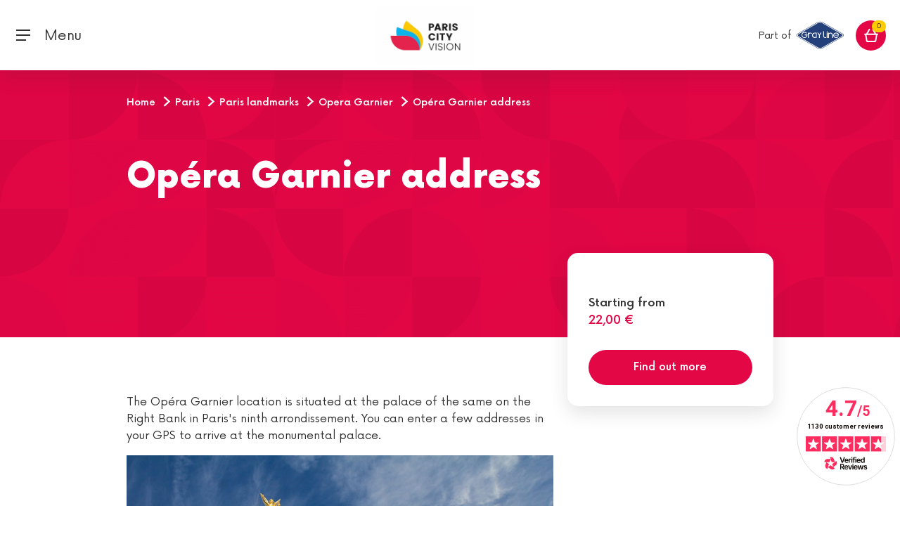

--- FILE ---
content_type: text/html;charset=UTF-8
request_url: https://www.pariscityvision.com/en/paris/landmarks/opera-garnier/opera-garnier-location
body_size: 12206
content:
<!DOCTYPE html>
<html lang="en" xml:lang="en">
<head>
    
    <meta charset="utf-8"/>
    <meta http-equiv="X-UA-Compatible" content="IE=edge"/>
    <meta name="viewport" content="width=device-width, initial-scale=1, maximum-scale=1"/>
    <script type="c64d6ff03d2038ce858be236-text/javascript">
        window.pcvAppReady = new Promise((resolve) => window.pcvAppReadyResolver = resolve);
    </script>

    <script type="c64d6ff03d2038ce858be236-text/javascript">
        dataLayer = [];
        var tracking = {"page_template":"silo","page_language":"en","user_type":"B2C","user_login":"no","event":"datalayer","_clear":true,"page_currency":"EUR","page_environment":"prod"};
        dataLayer.push(tracking);
    </script>
    <noscript>
        <style>img.lazyload {
            display: none;
        } </style>
    </noscript>
    <!-- Google Tag Manager -->
    <script type="c64d6ff03d2038ce858be236-text/javascript">(function (w, d, s, l, i) {
        w[l] = w[l] || [];
        w[l].push({'gtm.start': new Date().getTime(), event: 'gtm.js'});
        var f = d.getElementsByTagName(s)[0], j = d.createElement(s);
        j.async = true;
        j.src = "https://load.pcv.pariscityvision.com/jyttalyyg.js?" + i;
        f.parentNode.insertBefore(j, f);
    })(window, document, 'script', 'dataLayer', '7eoxmudl=aWQ9R1RNLVdMOERYM1M%3D&sort=asc');</script>
    <!-- End Google Tag Manager -->

    <!-- GA init so it is always defined even when the script is not yet included by GTM -->
    <!-- https://developers.google.com/analytics/devguides/collection/analyticsjs/how-analyticsjs-works -->
    <!-- https://www.thyngster.com/how-does-the-universal-analytics-snippet-work -->
    <script type="c64d6ff03d2038ce858be236-text/javascript">
        window['GoogleAnalyticsObject'] = 'ga';
        window['ga'] = window['ga'] || function () {
            (window['ga'].q = window['ga'].q || []).push(arguments)
        };
    </script>
    <link rel="icon" href="https://www.pariscityvision.com/resources/images/fo/favicon.png" type="image/png"/>
    <link rel="icon shortcut" href="https://www.pariscityvision.com/resources/images/fo/favicon.png" type="image/png"/>
    <!--    <link rel="stylesheet" type="text/css" th:href="|${pathCss}@{fo.min.b4cc426988f40f3a2de93af64bbf1808330c2677.css}|"/>-->
    
<style>@charset "UTF-8";@-webkit-keyframes swiper-preloader-spin{to{-webkit-transform:rotate(360deg);transform:rotate(360deg)}}@font-face{font-family:Now;src:url(/resources/fonts/Now-Black.woff2) format("woff2"),url(/resources/fonts/Now-Black.woff) format("woff");font-weight:900;font-style:normal}@font-face{font-family:Now;src:url(/resources/fonts/Now-Thin.woff2) format("woff2"),url(/resources/fonts/Now-Thin.woff) format("woff");font-weight:100;font-style:normal}@font-face{font-family:Now;src:url(/resources/fonts/Now-Bold.woff2) format("woff2"),url(/resources/fonts/Now-Bold.woff) format("woff");font-weight:700;font-style:normal}@font-face{font-family:Now;src:url(/resources/fonts/Now-Regular.woff2) format("woff2"),url(/resources/fonts/Now-Regular.woff) format("woff");font-weight:400;font-style:normal}@font-face{font-family:Now;src:url(/resources/fonts/Now-Medium.woff2) format("woff2"),url(/resources/fonts/Now-Medium.woff) format("woff");font-weight:500;font-style:normal}@font-face{font-family:Now;src:url(/resources/fonts/Now-Light.woff2) format("woff2"),url(/resources/fonts/Now-Light.woff) format("woff");font-weight:300;font-style:normal}*,*:before,*:after{box-sizing:border-box}html{font-family:sans-serif;line-height:1.15;-webkit-text-size-adjust:100%;-webkit-tap-highlight-color:rgba(50,50,50,0)}body{margin:0;font-family:Now,Raleway,Noto Sans;font-size:1rem;font-weight:400;line-height:1.5;color:#323232;text-align:left;background-color:#fff}@-webkit-keyframes spin{0%{-webkit-transform:rotate(0deg)}to{-webkit-transform:rotate(360deg)}}html body{min-width:350px}body:after{content:"(xs: 0, sm: 576px, md: 768px, lg: 992px, xl: 1340px, xxl: 1700px)";display:none}
</style><script src="/cdn-cgi/scripts/7d0fa10a/cloudflare-static/rocket-loader.min.js" data-cf-settings="c64d6ff03d2038ce858be236-|49"></script><link rel="stylesheet" href="https://www.pariscityvision.com/resources/pcv-ui-elements/styles-R2CIUNOY.css"  onload="this.media='all'"><noscript><link rel="stylesheet" href="https://www.pariscityvision.com/resources/pcv-ui-elements/styles-R2CIUNOY.css"></noscript>
    <!-- DNS prefetch -->
    <link rel="dns-prefetch" href="//cdn.pariscityvision.com"/>
    <link rel="dns-prefetch" href="//affiliate.pariscityvision.com"/>
    <!-- HTML5 shim and Respond.js for IE8 support of HTML5 elements and media queries -->
    <!-- WARNING: Respond.js doesn't work if you view the page via file:// -->
    <!--[if lt IE 9]>
    <script src="https://oss.maxcdn.com/html5shiv/3.7.3/html5shiv.min.js"></script>
    <script src="https://oss.maxcdn.com/respond/1.4.2/respond.min.js"></script>
    <![endif]-->
    <link rel="canonical" href="https://www.pariscityvision.com/en/paris/landmarks/opera-garnier/opera-garnier-location"/>
    <link rel="alternate"
          href="https://www.pariscityvision.com/en/paris/landmarks/opera-garnier/opera-garnier-location" hreflang="en"><link rel="alternate"
          href="https://www.pariscityvision.com/fr/paris/monuments/opera-garnier/adresse-opera-garnier" hreflang="fr"><link rel="alternate"
          href="https://www.pariscityvision.com/es/paris/monumentos/opera-garnier/direccion-opera-garnier" hreflang="es"><link rel="alternate"
          href="https://www.pariscityvision.com/pt/paris/lugares-marcantes-de-paris/opera-garnier/endereco-opera-garnier" hreflang="pt">
    <meta name="facebook-domain-verification" content="q355tky679od8qd16hs1pcxmg8bxne"/>
<meta name="robots" content="index,follow"/>
<title>Opéra Garnier address and quick access - PARISCityVISION</title>
<meta name="description" content="Discover the Opéra National de Paris, which manages the Bastille Opera and plays a preeminent role in Parisian culture."/>
</head>
<body>
<!-- Google Tag Manager (noscript) -->
<noscript>
    <iframe src="https://load.pcv.pariscityvision.com/ns.html?id=GTM-WL8DX3S" height="0" width="0"
            style="display:none;visibility:hidden"></iframe>
</noscript>
<!-- End Google Tag Manager (noscript) -->


    
    
    
        <header id="header">
    <div class="container-fluid">
        <div class="row">
            <nav class="navbar navbar-primary fixed-top">
                
                <button class="navbar-toggler" type="button" data-target="#mobile-modal" data-toggle="toggle"
                        aria-expanded="false" aria-label="Toggle navigation">
                    <i class="icon-burger-menu-black"></i>
                    <span class="d-none d-lg-inline-block" style="position: relative; top: 2px;">&nbsp; Menu</span>
                </button>
                <button class="navbar-brand d-none flex-shrink-0 obf-link"
                        data-url="aHR0cHM6Ly93d3cucGFyaXNjaXR5dmlzaW9uLmNvbQ==">
                    <img src="https://www.pariscityvision.com/resources/images/fo/PCV_GRAY_Logo_Desktop.png" alt="ParisCityVision">
                </button>
                <div class="navbar-brand d-flex flex-grow-1 align-items-center">
                    <div class="flex-grow-1">
                        <div class="d-none d-sm-block">
                            <!--                            <div th:replace="'fo/fragments/headers/languageSelection' :: content"></div>-->
                        </div>
                    </div>
                    <div class="flex-grow-1 text-center">
                        <a href="https://www.pariscityvision.com">
                            <img src="https://www.pariscityvision.com/resources/images/fo/Logo_Bloc_PCV_CMJN.jpg" style="height: 83px;"
                                 alt="ParisCityVision">
                        </a>
                    </div>
                    <div class="flex-grow-1 text-right text-end pr-3 pe-3">
                        <pcv-search-bar class="d-none d-sm-inline-block" search-url="https://www.pariscityvision.com/en/cityvision_catalogsearch/result" search-field="fullText" placeholder="What do you want to visit?" csrf-field="_csrf" csrf-value="3d020567-ff4f-41b2-a9e6-0de8c29f1f5b">
                        </pcv-search-bar>

                        <span class="grey-line-title d-none d-sm-inline">Part of</span>
                        <img class="grey-line-logo d-none d-sm-inline"
                             src="https://www.pariscityvision.com/resources/images/fo/gray-line-logo.svg" alt="GrayLine" style="max-width: 150px;">
                        <img class="grey-line-logo d-sm-none xs" src="https://www.pariscityvision.com/resources/images/fo/gray-line-logo.svg"
                             alt="GrayLine" style="max-width: 150px;">
                    </div>
                </div>

                
                <div class="navbar-main " id="mobile-modal">
                    <div class="navbar-main-content">
                        <div class="navbar-menu container sections-list">
                            <div class="nav-heading">
                                <span class="mobile-menu-heading" data-i18n="fo.menu.ourdestinations">Our destinations</span>
                            </div>
                            <ul class="navbar-nav navbar-nav-main category-list">
                                
    <li class="nav-item replaceable-category">
        <div class="row button-section">
            <a data-level="1" role="button"
               title="Top Paris activities"
               an-name="Top Paris activities" href="https://www.pariscityvision.com/en/paris">
                <button class="nav-link"
                        type="button"
                        data-target="#mobile-menu-1"
                        aria-expanded="false"
                        data-level="1"
                        title="Top Paris activities"
                >
                    <span class="nav-link-inner">Top Paris activities</span>
                </button>
            </a>
            <a class="nav-link" data-level="1" role="button"
               title="Top Paris activities"
               an-name="Top Paris activities" href="https://www.pariscityvision.com/en/paris">
                <span class="nav-link-inner">Top Paris activities</span>
            </a>
            
        </div>
        
    </li>
    <li class="nav-item replaceable-category">
        <div class="row button-section">
            <a data-level="1" role="button"
               title="Tickets"
               an-name="Tickets" href="https://www.pariscityvision.com/en/tickets">
                <button class="nav-link"
                        type="button"
                        data-target="#mobile-menu-4"
                        aria-expanded="false"
                        data-level="1"
                        title="Tickets"
                >
                    <span class="nav-link-inner">Tickets</span>
                </button>
            </a>
            <a class="nav-link" data-level="1" role="button"
               title="Tickets"
               an-name="Tickets" href="https://www.pariscityvision.com/en/tickets">
                <span class="nav-link-inner">Tickets</span>
            </a>
            
        </div>
        
    </li>
    <li class="nav-item replaceable-category">
        <div class="row button-section">
            <a data-level="1" role="button"
               title="Paris tours"
               an-name="Paris tours" href="https://www.pariscityvision.com/en/paris/city-tour">
                <button class="nav-link"
                        type="button"
                        data-target="#mobile-menu-5"
                        aria-expanded="false"
                        data-level="1"
                        title="Paris tours"
                >
                    <span class="nav-link-inner">Paris tours</span>
                </button>
            </a>
            <a class="nav-link" data-level="1" role="button"
               title="Paris tours"
               an-name="Paris tours" href="https://www.pariscityvision.com/en/paris/city-tour">
                <span class="nav-link-inner">Paris tours</span>
            </a>
            
        </div>
        
    </li>
    <li class="nav-item replaceable-category">
        <div class="row button-section">
            <a data-level="1" role="button"
               title="Seine cruises"
               an-name="Seine cruises" href="https://www.pariscityvision.com/en/paris/seine-river-cruise">
                <button class="nav-link"
                        type="button"
                        data-target="#mobile-menu-7"
                        aria-expanded="false"
                        data-level="1"
                        title="Seine cruises"
                >
                    <span class="nav-link-inner">Seine cruises</span>
                </button>
            </a>
            <a class="nav-link" data-level="1" role="button"
               title="Seine cruises"
               an-name="Seine cruises" href="https://www.pariscityvision.com/en/paris/seine-river-cruise">
                <span class="nav-link-inner">Seine cruises</span>
            </a>
            
        </div>
        
    </li>
    <li class="nav-item replaceable-category">
        <div class="row button-section">
            <a data-level="1" role="button"
               title="Paris trip ideas"
               an-name="Paris trip ideas">
                <button class="nav-link"
                        type="button"
                        data-target="#mobile-menu-8"
                        aria-expanded="false"
                        data-level="1"
                        title="Paris trip ideas"
                >
                    <span class="nav-link-inner">Paris trip ideas</span>
                </button>
            </a>
            <a class="nav-link" data-level="1" role="button"
               title="Paris trip ideas"
               an-name="Paris trip ideas">
                <span class="nav-link-inner">Paris trip ideas</span>
            </a>
            
        </div>
        
    </li>
    <li class="nav-item replaceable-category">
        <div class="row button-section">
            <a data-level="1" role="button"
               title="Day trip from Paris"
               an-name="Day trip from Paris" href="https://www.pariscityvision.com/en/daytripfromparis">
                <button class="nav-link"
                        type="button"
                        data-target="#mobile-menu-9"
                        aria-expanded="false"
                        data-level="1"
                        title="Day trip from Paris"
                >
                    <span class="nav-link-inner">Day trip from Paris</span>
                </button>
            </a>
            <a class="nav-link" data-level="1" role="button"
               title="Day trip from Paris"
               an-name="Day trip from Paris" href="https://www.pariscityvision.com/en/daytripfromparis">
                <span class="nav-link-inner">Day trip from Paris</span>
            </a>
            
        </div>
        
    </li>

                                <li class="nav-item">
                                    <div class="row button-section">
                                        <button class="nav-link obf-link promo-category"
                                                data-url="aHR0cHM6Ly93d3cucGFyaXNjaXR5dmlzaW9uLmNvbS9lbi9kZWFscw=="
                                                data-level="1">
                                            <span class="nav-link-inner text-info" data-i18n="fo.menu.promotion">Deals</span>
                                        </button>
                                    </div>
                                </li>
                                
                            </ul>
                        </div>

                        
                        <div class=" container-fluid searchbar col-xl">
                            <div class="container">
                                <div class="form-group fake-search-container">
                                    <input type="button" class="fake-search form-control"/>
                                    <i class="icon-search-red"></i>
                                    <span class="fake-search-placeholder" data-i18n="fo.search.wheretogo">What do you want to visit?</span>
                                </div>
                            </div>
                        </div>

                        
                        <div id="icon-search-desktop"
                             class="nav-item dropdown nav-item-border-after d-none desktop-search-toggle">
                            <button id="headerButtonSmallDesktop" class="mr-sm" role="button"
                                    data-target="#nav-item-search-sm-desktop" data-toggle="collapse"
                                    aria-haspopup="true" aria-expanded="false">
                                <i class="icon-search-red"></i>
                            </button>
                        </div>

                        
                        <div class="navbar-menu navbar-nav navbar-nav-main help-section desktop-search-toggle">
                            <div class="nav-item container">
                                <div class="help-title nav-heading">
                                    <a href="#" id="helpDropdownDesktop" role="button" data-toggle="dropdown"
                                       aria-haspopup="true" aria-expanded="false">
                                        <span class="mobile-menu-heading nav-link" data-i18n="fo.menu.help">Help</span>
                                        <i class="icon-customer-care-red d-none "></i>
                                    </a>
                                </div>
                                <div class="dropdown-help container" aria-labelledby="helpDropdownDesktop">
                                    <ul>
                                        <li class="nav-item">
                                            <div class="row button-section">
                                                <button
                                                    data-url="aHR0cHM6Ly93d3cucGFyaXNjaXR5dmlzaW9uLmNvbS9lbi9maW5kLW9yZGVy"
                                                    class="dropdown-item obf-link nav-link">Find your order</button>
                                            </div>
                                        </li>
                                        <li class="nav-item">
                                            <div class="row button-section">
                                                <button
                                                    data-url="aHR0cHM6Ly93d3cucGFyaXNjaXR5dmlzaW9uLmNvbS9lbi9zYW5pdGFyeS1wcm9ncmFt"
                                                    class="dropdown-item obf-link nav-link">Our Sanitary Program</button>
                                            </div>
                                        </li>
                                        <li class="nav-item">
                                            <div class="row button-section">
                                                <button
                                                    data-url="aHR0cHM6Ly93d3cucGFyaXNjaXR5dmlzaW9uLmNvbS9lbi9mYXEtZ2VuZXJhbC1pbmZvcm1hdGlvbg=="
                                                    class="dropdown-item obf-link nav-link">FAQ</button>
                                            </div>
                                        </li>
                                        <li class="nav-item">
                                            <div class="row button-section">
                                                <button
                                                    data-url="aHR0cHM6Ly93d3cucGFyaXNjaXR5dmlzaW9uLmNvbS9lbi9jb250YWN0cw=="
                                                    class="dropdown-item obf-link nav-link">Contact us</button>
                                            </div>
                                        </li>
                                        <li class="nav-item">
                                            <div class="row button-section">
                                                <button
                                                    data-url="aHR0cHM6Ly93d3cucGFyaXNjaXR5dmlzaW9uLmNvbS9lbi9jb250YWN0cw=="
                                                    class="dropdown-item obf-link nav-link">+33 (0)1 44 55 60 00</button>
                                            </div>
                                        </li>
                                    </ul>
                                </div>
                            </div>
                        </div>

                        <div class="menu-top desktop-search-toggle" id="navbar-primary-right">
                            <div class="container">
                                <div class="text-white currencyDropdownContainer">
                                    <div style="display: inline-block">
                                        
    <div class="dropdown">
        <button class="align-items-center ml-sm-3" type="button" data-toggle="dropdown" data-bs-toggle="dropdown" id="languageDropdownMobile" aria-haspopup="true" aria-expanded="false">
            <i class="flag-us"></i>
            <i class="icon-arrow-dropdown-white d-none"></i>
            <i class="icon-arrow-dropdown-gray-light"></i>
        </button>
        <div class="dropdown-menu dropdown-menu-arrow" aria-labelledby="languageDropdownMobile">
            <form class="lang-change"
                  action="/changeFrontLang"
                  method="post"><input type="hidden" name="_csrf" value="3d020567-ff4f-41b2-a9e6-0de8c29f1f5b"/>
                <input value="https://www.pariscityvision.com/en/paris/landmarks/opera-garnier/opera-garnier-location" name="sourceUri" type="hidden"/>
                <input value="en-GB" name="countryCode" class="countryCode" type="hidden"/>
                <input name="redirectLink" class="redirectLink" type="hidden"/>
            </form>
            <button class="dropdown-item" data-code-iso="fr-FR" data-data-lang="fr" onclick="if (!window.__cfRLUnblockHandlers) return false; pcv.header.updateLangChangeFormValues(this)" data-lang="fr" data-cf-modified-c64d6ff03d2038ce858be236-="">
                <i class="flag-fr"></i>
                <span>Français</span>
            </button><button class="dropdown-item" data-code-iso="en-GB" data-data-lang="en" onclick="if (!window.__cfRLUnblockHandlers) return false; pcv.header.updateLangChangeFormValues(this)" data-lang="en" data-cf-modified-c64d6ff03d2038ce858be236-="">
                <i class="flag-us"></i>
                <span>English</span>
            </button><button class="dropdown-item" data-code-iso="zh-CN" data-data-lang="zh" onclick="if (!window.__cfRLUnblockHandlers) return false; pcv.header.updateLangChangeFormValues(this)" data-lang="zh" data-cf-modified-c64d6ff03d2038ce858be236-="">
                <i class="flag-cn"></i>
                <span>中文</span>
            </button><button class="dropdown-item" data-code-iso="ja-JP" data-data-lang="ja" onclick="if (!window.__cfRLUnblockHandlers) return false; pcv.header.updateLangChangeFormValues(this)" data-lang="ja" data-cf-modified-c64d6ff03d2038ce858be236-="">
                <i class="flag-jp"></i>
                <span>日本語</span>
            </button><button class="dropdown-item" data-code-iso="es-ES" data-data-lang="es" onclick="if (!window.__cfRLUnblockHandlers) return false; pcv.header.updateLangChangeFormValues(this)" data-lang="es" data-cf-modified-c64d6ff03d2038ce858be236-="">
                <i class="flag-es"></i>
                <span>Español</span>
            </button><button class="dropdown-item" data-code-iso="de-DE" data-data-lang="de" onclick="if (!window.__cfRLUnblockHandlers) return false; pcv.header.updateLangChangeFormValues(this)" data-lang="de" data-cf-modified-c64d6ff03d2038ce858be236-="">
                <i class="flag-de"></i>
                <span>Deutsch</span>
            </button><button class="dropdown-item" data-code-iso="pt-BR" data-data-lang="pt" onclick="if (!window.__cfRLUnblockHandlers) return false; pcv.header.updateLangChangeFormValues(this)" data-lang="pt" data-cf-modified-c64d6ff03d2038ce858be236-="">
                <i class="flag-br"></i>
                <span>Português</span>
            </button>
        </div>
    </div>

                                    </div>
                                    &nbsp;&nbsp;&nbsp;
                                    
                                    <div class="dropdown">
                                        <button type="button" id="currencyDropdownMobile" data-toggle="dropdown" data-bs-toggle="dropdown"
                                                aria-haspopup="true" aria-expanded="false">
                                            <span>EUR €</span>
                                            <i class="icon-arrow-dropdown-white"></i>
                                            <i class="icon-arrow-dropdown-gray-light d-none"></i>
                                        </button>
                                        <div class="dropdown-menu dropdown-menu-arrow"
                                             aria-labelledby="currencyDropdownMobile">
                                            <form name="currencyChange"
                                                  action="/changeFrontCurrency"
                                                  method="post"
                                                  id="currencyChange"><input type="hidden" name="_csrf" value="3d020567-ff4f-41b2-a9e6-0de8c29f1f5b"/>
                                                <input value="https://www.pariscityvision.com/en/paris/landmarks/opera-garnier/opera-garnier-location" name="sourceUri" type="hidden"/>
                                                <input name="currencyId" type="hidden" id="currencyId"/>
                                            </form>
                                            <a onclick="if (!window.__cfRLUnblockHandlers) return false; $(&#39;#currencyId&#39;).val(&#39;1&#39;); $(&#39;#currencyChange&#39;).submit();" class="dropdown-item" data-currency="EUR" data-cf-modified-c64d6ff03d2038ce858be236-="">
                                                <strong>EUR</strong><span>- Euro</span>
                                            </a><a onclick="if (!window.__cfRLUnblockHandlers) return false; $(&#39;#currencyId&#39;).val(&#39;12&#39;); $(&#39;#currencyChange&#39;).submit();" class="dropdown-item" data-currency="USD" data-cf-modified-c64d6ff03d2038ce858be236-="">
                                                <strong>USD</strong><span>- US Dollar</span>
                                            </a><a onclick="if (!window.__cfRLUnblockHandlers) return false; $(&#39;#currencyId&#39;).val(&#39;2&#39;); $(&#39;#currencyChange&#39;).submit();" class="dropdown-item" data-currency="ARS" data-cf-modified-c64d6ff03d2038ce858be236-="">
                                                <strong>ARS</strong><span>- Peso Argentino</span>
                                            </a><a onclick="if (!window.__cfRLUnblockHandlers) return false; $(&#39;#currencyId&#39;).val(&#39;3&#39;); $(&#39;#currencyChange&#39;).submit();" class="dropdown-item" data-currency="AUD" data-cf-modified-c64d6ff03d2038ce858be236-="">
                                                <strong>AUD</strong><span>- Australian Dollar</span>
                                            </a><a onclick="if (!window.__cfRLUnblockHandlers) return false; $(&#39;#currencyId&#39;).val(&#39;4&#39;); $(&#39;#currencyChange&#39;).submit();" class="dropdown-item" data-currency="BRL" data-cf-modified-c64d6ff03d2038ce858be236-="">
                                                <strong>BRL</strong><span>- Real Brasileiro</span>
                                            </a><a onclick="if (!window.__cfRLUnblockHandlers) return false; $(&#39;#currencyId&#39;).val(&#39;5&#39;); $(&#39;#currencyChange&#39;).submit();" class="dropdown-item" data-currency="GBP" data-cf-modified-c64d6ff03d2038ce858be236-="">
                                                <strong>GBP</strong><span>- English Sterling Pound</span>
                                            </a><a onclick="if (!window.__cfRLUnblockHandlers) return false; $(&#39;#currencyId&#39;).val(&#39;6&#39;); $(&#39;#currencyChange&#39;).submit();" class="dropdown-item" data-currency="CAD" data-cf-modified-c64d6ff03d2038ce858be236-="">
                                                <strong>CAD</strong><span>- Canadian Dollar</span>
                                            </a><a onclick="if (!window.__cfRLUnblockHandlers) return false; $(&#39;#currencyId&#39;).val(&#39;7&#39;); $(&#39;#currencyChange&#39;).submit();" class="dropdown-item" data-currency="CNY" data-cf-modified-c64d6ff03d2038ce858be236-="">
                                                <strong>CNY</strong><span>- 元人民币</span>
                                            </a><a onclick="if (!window.__cfRLUnblockHandlers) return false; $(&#39;#currencyId&#39;).val(&#39;8&#39;); $(&#39;#currencyChange&#39;).submit();" class="dropdown-item" data-currency="HKD" data-cf-modified-c64d6ff03d2038ce858be236-="">
                                                <strong>HKD</strong><span>- Hong-Kong Dollar</span>
                                            </a><a onclick="if (!window.__cfRLUnblockHandlers) return false; $(&#39;#currencyId&#39;).val(&#39;9&#39;); $(&#39;#currencyChange&#39;).submit();" class="dropdown-item" data-currency="JPY" data-cf-modified-c64d6ff03d2038ce858be236-="">
                                                <strong>JPY</strong><span>- 日本円</span>
                                            </a><a onclick="if (!window.__cfRLUnblockHandlers) return false; $(&#39;#currencyId&#39;).val(&#39;10&#39;); $(&#39;#currencyChange&#39;).submit();" class="dropdown-item" data-currency="MXN" data-cf-modified-c64d6ff03d2038ce858be236-="">
                                                <strong>MXN</strong><span>- Peso Mexicano</span>
                                            </a><a onclick="if (!window.__cfRLUnblockHandlers) return false; $(&#39;#currencyId&#39;).val(&#39;11&#39;); $(&#39;#currencyChange&#39;).submit();" class="dropdown-item" data-currency="CHF" data-cf-modified-c64d6ff03d2038ce858be236-="">
                                                <strong>CHF</strong><span>- Franc suisse</span>
                                            </a>
                                        </div>
                                    </div>

                                    <div class="close-area">
                                        <button type="button" class="close" aria-label="Close" id="close-mobile-modal">
                                            <i class="icon-close-thin-white" aria-hidden="true"></i>
                                        </button>
                                    </div>
                                </div>

                                
                                <div class="row button-icon-container desktop-search-toggle">
                                    <div class="col-md-6 col-12">
                                        <div class="button-icon-item">
                                            <button class="nav-link button-icon obf-link"
                                                    data-url="aHR0cHM6Ly93d3cucGFyaXNjaXR5dmlzaW9uLmNvbS9lbi9sb2dpbg==">
                                                <i class="icon-profile-white"></i>
                                                <i class="icon-profile-red d-none"></i>
                                                <span data-i18n="fo.menu.connected.myaccount">My account</span>
                                            </button>
                                        </div>
                                    </div>
                                    <div class=" col-md-6 col-12">
                                        <div class="button-icon-item">
                                            <button class="nav-link button-icon obf-link"
                                                    data-url="aHR0cHM6Ly93d3cucGFyaXNjaXR5dmlzaW9uLmNvbS9lbi93aXNobGlzdA==">
                                                <i class="icon-heart-outline-white"></i>
                                                <span data-i18n="fo.menu.favorites">My favorites</span>
                                            </button>
                                        </div>
                                    </div>
                                </div>
                            </div>
                        </div>

                        <div id="nav-item-search-sm-desktop" class="nav-item collapse">
                            <div class="form-group form-group-header-search mr-0 d-inline-flex position-relative">
                                <form action="https://www.pariscityvision.com/en/cityvision_catalogsearch/result" method="post"><input type="hidden" name="_csrf" value="3d020567-ff4f-41b2-a9e6-0de8c29f1f5b"/>
                                    <input id="smallDesktopSearch" type="text" class="form-control"
                                           data-i18n="fo.search.wheretogo" placeholder="What do you want to visit?" name="fullText" value="">
                                </form>
                            </div>
                            <button id="smallDesktopClose" type="button" class="close mx-sm" aria-label="Close">
                                <i class="icon-close-thin-red" aria-hidden="true"></i>
                            </button>
                        </div>
                    </div>
                </div>

                
                <div class="navbar-nav">
                    <button class="nav-link obf-link" data-url="aHR0cHM6Ly93d3cucGFyaXNjaXR5dmlzaW9uLmNvbS9lbi9jaGVja291dC9jYXJ0">
                        <div data-cart-size-url="https://www.pariscityvision.com/en/cart-size" id="cart-size-url"
                             class="nav-link-cart d-flex justify-content-center align-items-center">
                            <span id="cart-size" class="badge badge-pill rounded-pill bg-success badge-success"></span>
                            <i class="icon-cart-white align-self-center"></i>
                        </div>
                    </button>
                </div>
            </nav>
        </div>
    </div>

    
    <div id="mobile-menu-search" class="collapse">
        <div class="container">
            <form action="https://www.pariscityvision.com/en/cityvision_catalogsearch/result" method="post" name="searchForm"><input type="hidden" name="_csrf" value="3d020567-ff4f-41b2-a9e6-0de8c29f1f5b"/>
                <div class="row">
                    <div class="col">
                        <button id="mobile-menu-search-close" type="button" class="close" aria-label="Close">
                            <i class="icon-close-thin-black" aria-hidden="true"></i>
                        </button>
                    </div>
                </div>
                <p class="h4 fw-900 mb-sm" data-i18n="fo.search.mobiletitle">Choose a place</p>
                <div class="row mb-sm">
                    <div class="col">
                        <div class="form-group mb-0">
                            <input id="realMobileSearch" type="text" class="form-control" data-i18n="fo.search.wheretogo" placeholder="What do you want to visit?" name="fullText" value="">
                            <i class="icon-search-red"></i>
                        </div>
                    </div>
                </div>
                <button type="submit" class="btn btn-info btn-block" data-i18n="fo.search.submitsearch">Search</button>
            </form>
        </div>
    </div>
    <script type="c64d6ff03d2038ce858be236-text/javascript">
        window.pcvAppReady.then(() => {
            setTimeout(() => {
                if (pcv && pcv.header) {
                    pcv.header.init();
                } else {
                    const pcvHeader = document.createElement('pcv-header');
                    document.body.append(pcvHeader);
                }
            }, 500);
        });
    </script>
</header>
        <div id="main-content">
    <div class="component-headband-simple-image">
    <figure class="component-headband-img-simple-img"></figure>
    <div class="container position-relative pt-2xl pt-lg-lg">
        <div class="row">
            <div class="col-12 col-lg-9">
                <nav class="d-none d-lg-block mb-lg-4xl" aria-label="breadcrumb">
                    <ol class="breadcrumb fs-14 fw-500" itemscope itemtype="http://schema.org/BreadcrumbList">
                        <li class="breadcrumb-item" itemprop="itemListElement" itemscope="" itemtype="http://schema.org/ListItem">
                            <a track="nav-bar-link" level="1" category="Home" itemprop="item" href="https://www.pariscityvision.com" data-i18n="fo.category.welcomeLink" title="Go to Home Page">
                                <span itemprop="name" data-i18n="fo.category.welcomeText">Home</span>
                                <meta itemprop="position" content="1" />
                            </a>
                        </li>
                        <li class="breadcrumb-item" itemprop="itemListElement" itemscope itemtype="http://schema.org/ListItem">
                            <a itemprop="item" href="https://www.pariscityvision.com/en/paris">
                                <span itemprop="name">Paris</span>
                            </a>
                            <meta itemprop="position" content="2" />
                        </li>
                        <li class="breadcrumb-item" itemprop="itemListElement" itemscope itemtype="http://schema.org/ListItem">
                            <a itemprop="item" href="https://www.pariscityvision.com/en/paris/landmarks">
                                <span itemprop="name">Paris landmarks</span>
                            </a>
                            <meta itemprop="position" content="3" />
                        </li>
                        <li class="breadcrumb-item" itemprop="itemListElement" itemscope itemtype="http://schema.org/ListItem">
                            <a itemprop="item" href="https://www.pariscityvision.com/en/paris/landmarks/opera-garnier">
                                <span itemprop="name">Opera Garnier</span>
                            </a>
                            <meta itemprop="position" content="4" />
                        </li>
                        <li class="breadcrumb-item" itemprop="itemListElement" itemscope itemtype="http://schema.org/ListItem">
                            <button itemprop="item" itemscope itemtype="http://schema.org/Thing" itemid="www.pariscityvision.com/en/paris/landmarks/opera-garnier/opera-garnier-location">
                                <span>Opéra Garnier address</span>
                            </button>
                            <meta itemprop="position" content="5" />
                            <meta itemprop="name" content="Opéra Garnier address" />
                        </li>
                    </ol>
                </nav>
                <h1 class="text-light fw-900">Opéra Garnier address</h1>
            </div>
        </div>
    </div>
</div>
    <div class="container">
        <div class="row d-flex flex-lg-row-reverse">
            <div class="col-12 col-lg-4 col-xl-3">
                <div class="card card-over-headbang bg-light p-lg mb-lg">
                    <span class="h5 fw-bold mb-lg">
                        <a href="https://www.pariscityvision.com/en/paris/landmarks/opera-garnier"></a>
                    </span>
                    <span class="d-block fw-500" data-i18n="fo.silo.startingFrom">Starting from</span>
                    <span class="d-block card-price fw-bold fs-22 mb-lg">22,00 €</span>
                    <a id="silo-knowmore-link" class="btn btn-info" data-i18n="fo.silo.knowmore" href="#" data-an-name="Opera Garnier" data-href="https://www.pariscityvision.com/en/paris/landmarks/opera-garnier">Find out more</a>
                    <script type="c64d6ff03d2038ce858be236-text/javascript">
                        window.pcvAppReady.then(() => {
                            $('#silo-knowmore-link').on('click', function (evt) {
                                evt.preventDefault();
                                window.location.href = this.getAttribute('data-href');
                            });
                        });
                    </script>
                </div>
            </div>
            <div class="col-12 col-lg-8 col-xl-9 mb-lg mb-lg-4xl pt-lg-mg original-a-color">
                <div class="component-rich-text">
                    <div><p>The Op&eacute;ra Garnier location is situated at the palace of the same on the Right Bank in Paris&#39;s ninth arrondissement. You can enter a few addresses in your GPS to arrive at the monumental palace.</p>

<p><img class="lazyload" data-src=//www.pariscityvision.com/library/image/5260.jpg /></p>

<p><strong>Place de l&rsquo;Op&eacute;ra, 75009 Paris</strong>. <strong>8 Rue Scribe, 75009 Paris</strong>.</p>

<p>The first address will enable you to take the full measure of the imposing building that houses the opera, a legendary cultural address in Paris. The second address is the artists&#39; entrance.</p>

<h2>Driving to the Op&eacute;ra Garnier address in your car</h2>

<p>Although traffic in downtown Paris is often congested, you still may choose to take a car there. Pay attention to one-way roads, of which there are quite a few around the Place Diaghilev. You will undoubtedly have a hard time parking in the street as there are very few free spots. Fortunately, there are underground parking garages nearby, including the<strong> Meyerbeer Opera Parking </strong>Op&eacute;ra at 3 Rue de la Chauss&eacute;e d&#39;Antin, which is just 800 feet from the main entrance to the Palais Garnier.</p>

<h2>Palais Garnier: easy access by Metro</h2>

<p>The Op&eacute;ra Garnier is right in the heart of Paris and easily accessible via public transportation. The <strong>Op&eacute;ra Metro stop</strong> is the closest one to the Palais Garnier and it is served by <strong>lines 3, 7 and 8</strong>. You can also get there quickly on the RER A line, exiting at the Auber stop. Or take the Metro&#39;s<strong> line 9 </strong>and hop off at the Chauss&eacute;e d&#39;Antin-Lafayette stop: now walk less than 1,000 feet and you&#39;re there!</p>

<h2>Walk to the Op&eacute;ra Garnier</h2>

<p>Do you feel like taking a stroll? The Op&eacute;ra Garnier is situated right in the touristic bustle of Paris, so it&#39;s easy to embark on a walking adventure to reach the Palais Garnier on foot from some of the most iconic monuments in the city.</p>

<p>You are just a 17-minute walk from <strong>the Palais du Louvre</strong> (0.8 mile). Our advice is to depart from Place du Carrousel and walk along Rue des Pyramides (where PARISCityVISION is located), then Avenue de l&#39;Op&eacute;ra.</p>

<p>From the <strong>Pompidou Center</strong>, allow just under a half-hour of walking time. To get to the Op&eacute;ra Garnier, start out on heading west on Rue Rambuteau before veering north on Rue Montmartre, then continuing westward on Rue du 4 Septembre.</p>

<p>The <strong>Parc Monceau</strong> is also about a half-hour from the Op&eacute;ra Garnier on foot. Walk south on Boulevard Malesherbes, then turn east on Boulevard Haussmann and you will arrive on the back side of the monument.</p>

<h2>An address not to be missed</h2>

<p>The Op&eacute;ra Garnier is at the heart of Paris&#39;s vibrant performing arts scene, but you can also take guided tours to go behind the scenes of an extraordinary building. Whether you follow in the footsteps of the Phantom of the Opera or you come to admire Chagall&#39;s painted ceiling, you will fall for the charms of this exceptional address.</p></div>
                </div>
            </div>
        </div>
    </div>
    
    <div>
        <div class="container">
            <span class="optional-title" data-i18n="fo.silo.description.more">.</span>
            <div class="component-rich-text original-a-color mb-lg mb-lg-4xl pt-lg">
                <div></div>
            </div>
        </div>
    </div>

    <div class="component-push-product" id="categoryProductsId1">
    
</div>

    <script type="c64d6ff03d2038ce858be236-text/javascript">
        window.pcvAppReady.then(() => {
            window.pcv.siloPages.init();

        });
    </script>
</div>
        <div id="alerts-banner" class="w-100">
        
        <script type="c64d6ff03d2038ce858be236-text/javascript">
            window.pcvAppReady.then(() => {
                pcv.alertBanner.init()
            })
        </script>
    </div>
        <footer id="footer">
    <div class="container pt-2xl">
        <div class="row align-items-center has-border-bottom-xl py-xl-2xl">
            <div class="col-12 mb-2xs col-xl-4 mb-xl-0">
                        <span class="footer-text" data-i18n="fo.footer.main.first">Paris City Vision is a brand of Paris Experience Group</span>
            </div>
            <div class="col-12 mb-2xl mb-xl-0 col-xl-2 order-xl-first">
                <div class="peg-logo"></div>
            </div>
            <div class="col-12 col-xl-6 mb-2xl mb-xl-0">
                <div class="row justify-content-end social-row">
                    <span class="footer-text mb-sm mb-xl-0 mr-4">Follow Paris City Vision on:</span>
                    <div class="footer-socialnetworks">
                        <a href="https://www.instagram.com/pariscityvision/"
                           target="_blank" rel="noreferrer noopener">
                            <i class="icon-instagram-white"></i>
                        </a><a href="https://www.facebook.com/thingstodoinparis"
                           target="_blank" rel="noreferrer noopener">
                            <i class="icon-facebook-white"></i>
                        </a><a href="https://www.youtube.com/pariscityvision"
                           target="_blank" rel="noreferrer noopener">
                            <i class="icon-youtube-white"></i>
                        </a><a href="https://www.pinterest.fr/pariscityvision/"
                           target="_blank" rel="noreferrer noopener">
                            <i class="icon-pinterest-white"></i>
                        </a>
                    </div>
                </div>
            </div>
        </div>
        <div class="row flex-xl-row-reverse py-xl-2xl has-border-bottom-xl">
            <div id="customized-navigation" class="col-12 col-xl-7 offset-xl-1 mb-2xl mb-xl-0">
                <nav>
                    <ul class="footer-navigation">
                        <li>
                            <div class="row">
                                <button class="mobile-menu-nav-link"
                                        data-toggle="collapse"
                                        data-target="#footer-mobile-menu-first"
                                        data-bs-toggle="collapse"
                                        data-bs-target="#footer-mobile-menu-first"
                                        aria-controls="footer-mobile-menu-first"
                                        aria-expanded="false">To discover</button>
                                <button type="button"
                                        data-toggle="collapse"
                                        data-target="#footer-mobile-menu-first"
                                        data-bs-toggle="collapse"
                                        data-bs-target="#footer-mobile-menu-first"
                                        aria-expanded="false" aria-controls="footer-mobile-menu-first">
                                    <i class="icon-plus-white"></i>
                                </button>
                            </div>
                            <div id="footer-mobile-menu-first" class="footer-menu-submenu collapse">
                                <ul class="footer-mobile-menu-nav">
                                    <li>
                                        
                                        <a class="footer-mobile-menu-nav-link"
                                           href="https://www.pariscityvision.com/en/tickets">Tickets</a>
                                    </li>
                                    <li>
                                        
                                        <a class="footer-mobile-menu-nav-link"
                                           href="https://www.pariscityvision.com/en/daytripfromparis">Day trip from Paris</a>
                                    </li>
                                    <li>
                                        
                                        <a class="footer-mobile-menu-nav-link"
                                           href="https://www.pariscityvision.com/en/bus-visit">Bus visit</a>
                                    </li>
                                    <li>
                                        
                                        <a class="footer-mobile-menu-nav-link"
                                           href="https://www.pariscityvision.com/en/paris/landmarks/eiffel-tower">Eiffel tower tickets</a>
                                    </li>
                                    <li>
                                        
                                        <a class="footer-mobile-menu-nav-link"
                                           href="https://www.pariscityvision.com/en/versailles">Versailles tickets</a>
                                    </li>
                                    <li>
                                        
                                        <a class="footer-mobile-menu-nav-link"
                                           href="https://www.pariscityvision.com/en/gastronomy/dinner-at-the-eiffel-tower">Eiffel tower dinner</a>
                                    </li>
                                    <li>
                                        
                                        <a class="footer-mobile-menu-nav-link"
                                           href="https://www.pariscityvision.com/en/giverny">Giverny tour</a>
                                    </li>
                                    <li>
                                        
                                        <a class="footer-mobile-menu-nav-link"
                                           href="https://www.pariscityvision.com/en/paris/museums/louvre-museum">Louvre tickets</a>
                                    </li>
                                    <li>
                                        
                                        <a class="footer-mobile-menu-nav-link"
                                           href="https://www.pariscityvision.com/en/gastronomy/lunch-dinner-cruise-seine-paris">Paris dinner cruise</a>
                                    </li>
                                    <li>
                                        
                                        <a class="footer-mobile-menu-nav-link"
                                           href="https://www.pariscityvision.com/en/paris/seine-river-cruise">Seine river cruise</a>
                                    </li>
                                    <li>
                                        
                                        <a class="footer-mobile-menu-nav-link"
                                           href="/en/paris/travel-inspiration">To see, to do in Paris</a>
                                    </li>
                                </ul>
                            </div>
                        </li>
                        <li>
                            <div class="row">
                                <button class="mobile-menu-nav-link"
                                        data-toggle="collapse"
                                        data-target="#footer-mobile-menu-second"
                                        data-bs-toggle="collapse"
                                        data-bs-target="#footer-mobile-menu-second"
                                        aria-controls="footer-mobile-menu-second"
                                        aria-expanded="false">About us</button>
                                <button type="button"
                                        data-toggle="collapse"
                                        data-target="#footer-mobile-menu-second"
                                        data-bs-toggle="collapse"
                                        data-bs-target="#footer-mobile-menu-second"
                                        aria-expanded="false" aria-controls="footer-mobile-menu-second">
                                    <i class="icon-plus-white"></i>
                                </button>
                            </div>
                            <div id="footer-mobile-menu-second" class="footer-menu-submenu collapse">
                                <ul class="footer-mobile-menu-nav">
                                    <li>
                                        <button class="obf-link"
                                                data-url="aHR0cHM6Ly93d3cucGFyaXNjaXR5dmlzaW9uLmNvbS9lbi9hYm91dC11cw==">About us</button>
                                        
                                    </li>
                                    <li>
                                        <button class="obf-link"
                                                data-url="aHR0cHM6Ly93d3cucGFyaXNjaXR5dmlzaW9uLmNvbS9lbi9wcmVzcy1jZW50ZXI=">Press Center</button>
                                        
                                    </li>
                                    <li>
                                        <button class="obf-link"
                                                data-url="aHR0cHM6Ly93d3cucGFyaXNjaXR5dmlzaW9uLmNvbS9lbi9jb250YWN0cw==">Contact Us</button>
                                        
                                    </li>
                                    <li>
                                        
                                        <a class="footer-mobile-menu-nav-link"
                                           href="https://www.pariscityvision.com/en/sitemap">Sitemap</a>
                                    </li>
                                    <li>
                                        
                                        <a class="footer-mobile-menu-nav-link"
                                           href="javascript:openAxeptioCookies()">Cookie management</a>
                                    </li>
                                </ul>
                            </div>
                        </li>
                        <li>
                            <div class="row">
                                <button class="mobile-menu-nav-link"
                                        data-toggle="collapse"
                                        data-target="#footer-mobile-menu-third"
                                        data-bs-toggle="collapse"
                                        data-bs-target="#footer-mobile-menu-third"
                                        aria-controls="footer-mobile-menu-third"
                                        aria-expanded="false">Partnerships</button>
                                <button type="button"
                                        data-toggle="collapse"
                                        data-target="#footer-mobile-menu-third"
                                        data-bs-toggle="collapse"
                                        data-bs-target="#footer-mobile-menu-third"
                                        aria-expanded="false" aria-controls="footer-mobile-menu-third">
                                    <i class="icon-plus-white"></i>
                                </button>
                            </div>
                            <div id="footer-mobile-menu-third" class="footer-menu-submenu collapse">
                                <ul class="footer-mobile-menu-nav">
                                    <li>
                                        <button class="obf-link"
                                                data-url="aHR0cHM6Ly93d3cucGFyaXNjaXR5dmlzaW9uLmNvbS9lbi9iZWNvbWUtcGFydG5lcg==">Become partner</button>
                                        
                                    </li>
                                    <li>
                                        <button class="obf-link"
                                                data-url="aHR0cHM6Ly93d3cucGFyaXNjaXR5dmlzaW9uLmNvbS9lbi91c2VmdWwtbGlua3M=">Useful links</button>
                                        
                                    </li>
                                    <li>
                                        
                                        <a class="footer-mobile-menu-nav-link"
                                           href="en/become-an-affiliate">Become an affiliate</a>
                                    </li>
                                </ul>
                            </div>
                        </li>
                        <li>
                            <div class="row">
                                <button class="mobile-menu-nav-link"
                                        data-toggle="collapse"
                                        data-target="#footer-mobile-menu-nos-croisieres"
                                        data-bs-toggle="collapse"
                                        data-bs-target="#footer-mobile-menu-nos-croisieres"
                                        aria-controls="footer-mobile-menu-nos-croisieres"
                                        aria-expanded="false"></button>
                                <button type="button"
                                        data-toggle="collapse"
                                        data-target="#footer-mobile-menu-fourth"
                                        data-bs-toggle="collapse"
                                        data-bs-target="#footer-mobile-menu-fourth"
                                        aria-expanded="false" aria-controls="footer-mobile-menu-fourth">
                                    <i class="icon-plus-white"></i>
                                </button>
                            </div>
                            <div id="footer-mobile-menu-fourth" class="footer-menu-submenu collapse">
                                <ul class="footer-mobile-menu-nav">
                                    
                                </ul>
                            </div>
                        </li>
                        <li>
                            <div class="row">
                                <button class="mobile-menu-nav-link"
                                        data-toggle="collapse"
                                        data-target="#footer-mobile-menu-nos-a-propos"
                                        data-bs-toggle="collapse"
                                        data-bs-target="#footer-mobile-menu-nos-a-propos"
                                        aria-controls="footer-mobile-menu-nos-a-propos"
                                        aria-expanded="false">Legal information</button>
                                <button type="button"
                                        data-toggle="collapse"
                                        data-target="#footer-mobile-menu-fifth"
                                        data-bs-toggle="collapse"
                                        data-bs-target="#footer-mobile-menu-fifth"
                                        aria-expanded="false" aria-controls="footer-mobile-menu-fifth">
                                    <i class="icon-plus-white"></i>
                                </button>
                            </div>
                            <div id="footer-mobile-menu-fifth" class="footer-menu-submenu collapse">
                                <ul class="footer-mobile-menu-nav">
                                    <li>
                                        <button class="obf-link"
                                                data-url="aHR0cHM6Ly93d3cucGFyaXNjaXR5dmlzaW9uLmNvbS9lbi90ZXJtcy1jb25kaXRpb25zLXVzZS13ZWJzaXRl">Use of the website</button>
                                        
                                    </li>
                                    <li>
                                        <button class="obf-link"
                                                data-url="aHR0cHM6Ly93d3cucGFyaXNjaXR5dmlzaW9uLmNvbS9lbi9wcml2YWN5LXBvbGljeQ==">Privacy policy</button>
                                        
                                    </li>
                                    <li>
                                        <button class="obf-link"
                                                data-url="aHR0cHM6Ly93d3cucGFyaXNjaXR5dmlzaW9uLmNvbS9lbi9nZW5lcmFsLXRlcm1zLXNhbGVz">General Terms of Sale</button>
                                        
                                    </li>
                                    <li>
                                        <button class="obf-link"
                                                data-url="aHR0cHM6Ly93d3cucGFyaXNjaXR5dmlzaW9uLmNvbS9lbi9sZWdhbC1ub3RpY2Vz">Legal notices</button>
                                        
                                    </li>
                                </ul>
                            </div>
                        </li>
                    </ul>
                </nav>
            </div>
            <div class="col-12 col-xl-4">
                <nav>
                    <ul id="language-nav" class="footer-navigation">
                        <li>
                            <div class="row">
                                <button class="mobile-menu-nav-link"
                                        data-toggle="collapse"
                                        data-target="#footer-mobile-menu-currency"
                                        data-bs-toggle="collapse"
                                        data-bs-target="#footer-mobile-menu-currency"
                                        aria-controls="footer-mobile-menu-currency"
                                        aria-expanded="false"
                                        data-i18n="fo.footer.language.title">
                                    Currency
                                </button>
                                <button type="button"
                                        data-toggle="collapse"
                                        data-target="#footer-mobile-menu-currency"
                                        data-bs-toggle="collapse"
                                        data-bs-target="#footer-mobile-menu-currency"
                                        aria-expanded="false" aria-controls="footer-mobile-menu-currency">
                                    <i class="icon-plus-white"></i>
                                </button>
                            </div>
                            <div class="row">
                                <div id="footer-mobile-menu-currency" class="footer-menu-submenu collapse">
                                    <div class="dropdown">
                                        <button type="button" id="currencyDropdownMobile"
                                                data-toggle="dropdown"
                                                data-bs-toggle="dropdown"
                                                aria-haspopup="true" aria-expanded="false">
                                            <span>EUR €</span>
                                            <i class="icon-arrow-dropdown-white"></i>
                                            <i class="icon-arrow-dropdown-gray-light d-none"></i>
                                        </button>
                                        <div class="dropdown-menu dropdown-menu-arrow"
                                             aria-labelledby="currencyDropdownMobile">
                                            <form name="currencyChange"
                                                  action="/changeFrontCurrency"
                                                  method="post"
                                                  id="currencyChange"><input type="hidden" name="_csrf" value="3d020567-ff4f-41b2-a9e6-0de8c29f1f5b"/>
                                                <input value="https://www.pariscityvision.com/en/paris/landmarks/opera-garnier/opera-garnier-location" name="sourceUri" type="hidden"/>
                                                <input name="currencyId" type="hidden" id="currencyId"/>
                                            </form>
                                            <a onclick="if (!window.__cfRLUnblockHandlers) return false; $(&#39;#currencyId&#39;).val(&#39;1&#39;); $(&#39;#currencyChange&#39;).submit();" class="dropdown-item" data-currency="EUR" data-cf-modified-c64d6ff03d2038ce858be236-="">
                                                <strong>EUR</strong><span>- Euro</span>
                                            </a><a onclick="if (!window.__cfRLUnblockHandlers) return false; $(&#39;#currencyId&#39;).val(&#39;12&#39;); $(&#39;#currencyChange&#39;).submit();" class="dropdown-item" data-currency="USD" data-cf-modified-c64d6ff03d2038ce858be236-="">
                                                <strong>USD</strong><span>- US Dollar</span>
                                            </a><a onclick="if (!window.__cfRLUnblockHandlers) return false; $(&#39;#currencyId&#39;).val(&#39;2&#39;); $(&#39;#currencyChange&#39;).submit();" class="dropdown-item" data-currency="ARS" data-cf-modified-c64d6ff03d2038ce858be236-="">
                                                <strong>ARS</strong><span>- Peso Argentino</span>
                                            </a><a onclick="if (!window.__cfRLUnblockHandlers) return false; $(&#39;#currencyId&#39;).val(&#39;3&#39;); $(&#39;#currencyChange&#39;).submit();" class="dropdown-item" data-currency="AUD" data-cf-modified-c64d6ff03d2038ce858be236-="">
                                                <strong>AUD</strong><span>- Australian Dollar</span>
                                            </a><a onclick="if (!window.__cfRLUnblockHandlers) return false; $(&#39;#currencyId&#39;).val(&#39;4&#39;); $(&#39;#currencyChange&#39;).submit();" class="dropdown-item" data-currency="BRL" data-cf-modified-c64d6ff03d2038ce858be236-="">
                                                <strong>BRL</strong><span>- Real Brasileiro</span>
                                            </a><a onclick="if (!window.__cfRLUnblockHandlers) return false; $(&#39;#currencyId&#39;).val(&#39;5&#39;); $(&#39;#currencyChange&#39;).submit();" class="dropdown-item" data-currency="GBP" data-cf-modified-c64d6ff03d2038ce858be236-="">
                                                <strong>GBP</strong><span>- English Sterling Pound</span>
                                            </a><a onclick="if (!window.__cfRLUnblockHandlers) return false; $(&#39;#currencyId&#39;).val(&#39;6&#39;); $(&#39;#currencyChange&#39;).submit();" class="dropdown-item" data-currency="CAD" data-cf-modified-c64d6ff03d2038ce858be236-="">
                                                <strong>CAD</strong><span>- Canadian Dollar</span>
                                            </a><a onclick="if (!window.__cfRLUnblockHandlers) return false; $(&#39;#currencyId&#39;).val(&#39;7&#39;); $(&#39;#currencyChange&#39;).submit();" class="dropdown-item" data-currency="CNY" data-cf-modified-c64d6ff03d2038ce858be236-="">
                                                <strong>CNY</strong><span>- 元人民币</span>
                                            </a><a onclick="if (!window.__cfRLUnblockHandlers) return false; $(&#39;#currencyId&#39;).val(&#39;8&#39;); $(&#39;#currencyChange&#39;).submit();" class="dropdown-item" data-currency="HKD" data-cf-modified-c64d6ff03d2038ce858be236-="">
                                                <strong>HKD</strong><span>- Hong-Kong Dollar</span>
                                            </a><a onclick="if (!window.__cfRLUnblockHandlers) return false; $(&#39;#currencyId&#39;).val(&#39;9&#39;); $(&#39;#currencyChange&#39;).submit();" class="dropdown-item" data-currency="JPY" data-cf-modified-c64d6ff03d2038ce858be236-="">
                                                <strong>JPY</strong><span>- 日本円</span>
                                            </a><a onclick="if (!window.__cfRLUnblockHandlers) return false; $(&#39;#currencyId&#39;).val(&#39;10&#39;); $(&#39;#currencyChange&#39;).submit();" class="dropdown-item" data-currency="MXN" data-cf-modified-c64d6ff03d2038ce858be236-="">
                                                <strong>MXN</strong><span>- Peso Mexicano</span>
                                            </a><a onclick="if (!window.__cfRLUnblockHandlers) return false; $(&#39;#currencyId&#39;).val(&#39;11&#39;); $(&#39;#currencyChange&#39;).submit();" class="dropdown-item" data-currency="CHF" data-cf-modified-c64d6ff03d2038ce858be236-="">
                                                <strong>CHF</strong><span>- Franc suisse</span>
                                            </a>
                                        </div>
                                    </div>
                                </div>
                            </div>
                            <div class="row">
                                <button class="mobile-menu-nav-link"
                                        data-toggle="collapse"
                                        data-target="#footer-mobile-menu-nos-croisieres"
                                        data-bs-toggle="collapse"
                                        data-bs-target="#footer-mobile-menu-nos-croisieres"
                                        aria-controls="footer-mobile-menu-nos-croisieres"
                                        aria-expanded="false"
                                        data-i18n="fo.footer.language.title">Language</button>
                                <button type="button"
                                        data-toggle="collapse"
                                        data-target="#footer-mobile-menu-language"
                                        data-bs-toggle="collapse"
                                        data-bs-target="#footer-mobile-menu-language"
                                        aria-expanded="false" aria-controls="footer-mobile-menu-language">
                                    <i class="icon-plus-white"></i>
                                </button>
                            </div>
                            <div id="footer-mobile-menu-language" class="footer-menu-submenu collapse">
                                <ul class="footer-mobile-menu-nav">
                                    
                                        
                                            
                                        
                                            
                                        
                                            
                                        
                                            
                                        
                                            
                                        
                                            
                                        
                                            
                                        
                                    
                                        
                                            <li>
                                                <a class="footer-mobile-menu-nav-link" style="cursor: pointer" data-code-iso="fr-FR" data-data-lang="fr" data-csrf-field="_csrf" data-csrf-value="3d020567-ff4f-41b2-a9e6-0de8c29f1f5b" data-source-uri="https://www.pariscityvision.com/en/paris/landmarks/opera-garnier/opera-garnier-location" href="https://www.pariscityvision.com/fr/paris/monuments/opera-garnier/adresse-opera-garnier" onclick="if (!window.__cfRLUnblockHandlers) return false; pcv.header.updateLang(this)" data-cf-modified-c64d6ff03d2038ce858be236-="">Français</a>
                                            </li>
                                        
                                            
                                        
                                            
                                        
                                            
                                        
                                            
                                        
                                            
                                        
                                            
                                        
                                    
                                        
                                            
                                        
                                            
                                        
                                            
                                        
                                            
                                        
                                            <li>
                                                <a class="footer-mobile-menu-nav-link" style="cursor: pointer" data-code-iso="es-ES" data-data-lang="es" data-csrf-field="_csrf" data-csrf-value="3d020567-ff4f-41b2-a9e6-0de8c29f1f5b" data-source-uri="https://www.pariscityvision.com/en/paris/landmarks/opera-garnier/opera-garnier-location" href="https://www.pariscityvision.com/es/paris/monumentos/opera-garnier/direccion-opera-garnier" onclick="if (!window.__cfRLUnblockHandlers) return false; pcv.header.updateLang(this)" data-cf-modified-c64d6ff03d2038ce858be236-="">Español</a>
                                            </li>
                                        
                                            
                                        
                                            
                                        
                                    
                                        
                                            
                                        
                                            
                                        
                                            
                                        
                                            
                                        
                                            
                                        
                                            
                                        
                                            <li>
                                                <a class="footer-mobile-menu-nav-link" style="cursor: pointer" data-code-iso="pt-BR" data-data-lang="pt" data-csrf-field="_csrf" data-csrf-value="3d020567-ff4f-41b2-a9e6-0de8c29f1f5b" data-source-uri="https://www.pariscityvision.com/en/paris/landmarks/opera-garnier/opera-garnier-location" href="https://www.pariscityvision.com/pt/paris/lugares-marcantes-de-paris/opera-garnier/endereco-opera-garnier" onclick="if (!window.__cfRLUnblockHandlers) return false; pcv.header.updateLang(this)" data-cf-modified-c64d6ff03d2038ce858be236-="">Português</a>
                                            </li>
                                        
                                    
                                </ul>
                                <script type="c64d6ff03d2038ce858be236-text/javascript">
                                    window.pcvAppReady.then(() => {
                                        $("#footer-mobile-menu-language .footer-mobile-menu-nav-link").on("click", (evt) => evt.preventDefault());
                                    });
                                </script>
                            </div>
                        </li>
                    </ul>
                </nav>
            </div>
        </div>
        <div class="row py-xl-2xl align-items-center">
            <!--
            <div th:if="${not (#strings.equals(country.codeIso, 'zh-CN') or  #strings.equals(country.codeIso, 'ja-JP'))}"
                 id="reviews-wrapper" class="col-12 col-xl-2 mb-3xl mb-xl-0 text-center text-xl-left order-xl-0">
                <div class="reviews-container d-flex align-items-center justify-content-center justify-content-lg-start">
                    <a class="scaled-container" widgethover="yes" th:href="@{|${scheme}:${verifiedReviewLink}|}">
                        <div th:class="|verified-reviews-widget-${gradeWebsiteInformation.dataLang} image-verified-review|"></div>
                        <div class="verified-reviews-homepage">
                            <div class="mark-homepage stars mark-homepage-flex align-items-center">
                                <div th:each="i : ${#numbers.sequence(1, gradeWebsiteInformation.fullStar)}">
                                    <div class="full-star"></div>
                                </div>
                                <div th:each="i : ${#numbers.sequence(1, gradeWebsiteInformation.emptyStar)}">
                                    <div th:if="${i} != 1" class="empty-star"></div>
                                    <div th:if="${i} == 1" class="empty-star" id="review-homepage-empty-star"></div>
                                    <div th:if="${i} == 1" class="full-star" id="review-homepage-full-star"
                                         th:style="|width:${@verifiedReviewsService.getSizeImageFooter(gradeWebsiteInformation.rate, gradeWebsiteInformation.entireValueRate)}px;|"></div>
                                </div>
                            </div>
                            <div class="mark-homepage">
                                <span style="font-size: inherit;" th:text="|${@verifiedReviewsService.formatWebsiteGrade(gradeWebsiteInformation.rate)}/5|"></span>
                            </div>
                        </div>
                    </a>
                </div>
            </div>
            -->
            <div class="col-12 mb-4xl mb-xl-0 col-xl-5 order-xl-2">
                <div class="row align-items-center">
                    <div class="col-12 col-xl-5 text-center text-xl-right">
                        <span class="footer-text" data-i18n="fo.footer.payment">Secure payment</span>
                    </div>
                    <div class="col-12 col-xl-7 text-center text-xl-right">
                        <i class="pcv-logo-paiement-securise"></i>
                    </div>
                </div>
            </div>
            <div class="col-12 text-center text-xl-left col-xl-5 order-xl-1">
                <span class="footer-text d-inline-block" data-i18n="fo.footer.copyrights">Copyright © 2024 Paris City Vision</span>
                <div class="footer-legal-links d-none d-lg-inline ">
                    
                    
                </div>
            </div>
        </div>
    </div>
</footer>
<!--        <div th:replace="'fo/fragments/componentBtnFixedScroll'::content"></div>-->
    

<script type="c64d6ff03d2038ce858be236-text/javascript">
    if (!window.pcv) {
        window.pcv = {};
    }
    window.pcv.applicationUrls = {"PRODUCT":"https:\/\/www.pariscityvision.com\/en\/nul","HOME":"https:\/\/www.pariscityvision.com\/en","ORDER_HISTORY":"https:\/\/www.pariscityvision.com\/en\/order-history","CART_SIZE":"https:\/\/www.pariscityvision.com\/en\/cart-size","SILO":"https:\/\/www.pariscityvision.com\/en\/nul","FILTER_PRODUCT":"https:\/\/www.pariscityvision.com\/en\/filter-products","FIND_ORDER":"https:\/\/www.pariscityvision.com\/en\/find-order","MORE_PRODUCT_CATE":"https:\/\/www.pariscityvision.com\/en\/category-products","REDIRECT":"https:\/\/www.pariscityvision.com\/en\/nul","CREATE_ACCOUNT":"https:\/\/www.pariscityvision.com\/en\/create-account","SEARCH":"https:\/\/www.pariscityvision.com\/en\/cityvision_catalogsearch\/result","ACCOUNT":"https:\/\/www.pariscityvision.com\/en\/account","NEWSLETTER_ACCOUNT":"https:\/\/www.pariscityvision.com\/en\/newsletter","PAYMENT":"https:\/\/www.pariscityvision.com\/en\/checkout\/payment","PARENT_ACCOUNT":"https:\/\/www.pariscityvision.com\/en\/parent-account","EDITORIAL":"https:\/\/www.pariscityvision.com\/en\/nul","CART_GO_CITY":"https:\/\/www.pariscityvision.com\/en\/checkout\/cart\/go-city","MORE_PRODUCT_FILTER":"https:\/\/www.pariscityvision.com\/en\/filter-more-products","MESSAGE":"https:\/\/www.pariscityvision.com\/en\/messages","PROMO":"https:\/\/www.pariscityvision.com\/en\/deals","AFFILIATE_ORDER":"https:\/\/www.pariscityvision.com\/en\/affiliate\/order","LOGIN_PAGE":"https:\/\/www.pariscityvision.com\/en\/login","BILLING":"https:\/\/www.pariscityvision.com\/en\/checkout\/billing","BILLING_GO_CITY":"https:\/\/www.pariscityvision.com\/en\/checkout\/billing\/go-city","FORGOTTEN_PASSWORD":"https:\/\/www.pariscityvision.com\/en\/forgotten-password","GO_CITY_PAYMENT_CONFIRMATION":"https:\/\/www.pariscityvision.com\/en\/payment\/confirmation\/go-city","PAYMENT_CONFIRMATION":"https:\/\/www.pariscityvision.com\/en\/payment\/confirmation","WISHLIST":"https:\/\/www.pariscityvision.com\/en\/wishlist","CATEGORY":"https:\/\/www.pariscityvision.com\/en\/nul","ABOUT_US":"https:\/\/www.pariscityvision.com\/en\/about-us","FULL_MENU":"https:\/\/www.pariscityvision.com\/en\/full-menu","CONTACT_PAGE":"https:\/\/www.pariscityvision.com\/en\/contacts","CART":"https:\/\/www.pariscityvision.com\/en\/checkout\/cart"};
</script>
<script type="c64d6ff03d2038ce858be236-text/javascript" src="https://www.pariscityvision.com/resources/generated/js/fo.min.025658c561a62f984a8ef430f4c1eccaad4765c4.js"></script>
<script id="pap_x2s6df8d" src="//affiliate.pariscityvision.com/scripts/trackjs.js" type="c64d6ff03d2038ce858be236-text/javascript"></script>
<script type="c64d6ff03d2038ce858be236-text/javascript">
    window.pcvAppReady.then(() => {
        PostAffTracker.track();
    })
</script>


  <app-root></app-root>
<script src="https://www.pariscityvision.com/resources/pcv-ui-elements/polyfills-RX4V3J3S.js" type="c64d6ff03d2038ce858be236-module"></script><script src="https://www.pariscityvision.com/resources/pcv-ui-elements/scripts-BDPVLATY.js" defer type="c64d6ff03d2038ce858be236-text/javascript"></script><script src="https://www.pariscityvision.com/resources/pcv-ui-elements/main-H5WE54Y2.js" type="c64d6ff03d2038ce858be236-module"></script>
<script defer charset="utf-8" src="https://widgets.rr.skeepers.io/product/6cd43800-f762-58d4-9db0-e18679d03a71/.js" type="c64d6ff03d2038ce858be236-text/javascript"></script>
<div id="08502dea-c52a-4f03-b324-d0d94595d48c" class="skeepers-brand-container"></div>
<script defer charset="utf-8" src="https://widgets.rr.skeepers.io/generated/6cd43800-f762-58d4-9db0-e18679d03a71/08502dea-c52a-4f03-b324-d0d94595d48c.js" type="c64d6ff03d2038ce858be236-text/javascript"></script>
<script type="c64d6ff03d2038ce858be236-text/javascript">
    document.addEventListener('DOMContentLoaded', () => window.pcvAppReadyResolver());
</script>
<script src="/cdn-cgi/scripts/7d0fa10a/cloudflare-static/rocket-loader.min.js" data-cf-settings="c64d6ff03d2038ce858be236-|49" defer></script><script defer src="https://static.cloudflareinsights.com/beacon.min.js/vcd15cbe7772f49c399c6a5babf22c1241717689176015" integrity="sha512-ZpsOmlRQV6y907TI0dKBHq9Md29nnaEIPlkf84rnaERnq6zvWvPUqr2ft8M1aS28oN72PdrCzSjY4U6VaAw1EQ==" data-cf-beacon='{"version":"2024.11.0","token":"5d0fe1db51974cde9a22322c46e6c5ec","server_timing":{"name":{"cfCacheStatus":true,"cfEdge":true,"cfExtPri":true,"cfL4":true,"cfOrigin":true,"cfSpeedBrain":true},"location_startswith":null}}' crossorigin="anonymous"></script>
</body>
</html>


--- FILE ---
content_type: text/html;charset=UTF-8
request_url: https://www.pariscityvision.com/en/full-menu
body_size: 2738
content:
<!DOCTYPE html>
<html>
<body>

    <li class="nav-item replaceable-category">
        <div class="row button-section">
            <a data-level="1" role="button"
               title="Top Paris activities"
               an-name="Top Paris activities" href="https://www.pariscityvision.com/en/paris">
                <button class="nav-link"
                        type="button"
                        data-target="#mobile-menu-1"
                        aria-expanded="false"
                        data-level="1"
                        title="Top Paris activities"
                >
                    <span class="nav-link-inner">Top Paris activities</span>
                </button>
            </a>
            <a class="nav-link" data-level="1" role="button"
               title="Top Paris activities"
               an-name="Top Paris activities" href="https://www.pariscityvision.com/en/paris">
                <span class="nav-link-inner">Top Paris activities</span>
            </a>
            <button type="button" data-toggle="collapse" data-bs-toggle="collapse" data-bs-target="#mobile-menu-1"
                    data-target="#mobile-menu-1"
                    aria-controls="mobile-menu-1"
                    aria-expanded="false">
                <i class="icon-arrow-link-red"></i>
            </button>
        </div>
        <div class="navbar-nav-main-submenu collapse" id="mobile-menu-1">
            <div class="container">
                <div class="row">
                    <div class="col-xl-3">
                        <nav>
                            <ul>
                                <li>
                                    <div class="row button-section">
                                        <a data-level="2"
                                           title="Eiffel Tower tours"
                                           an-name="Eiffel Tower tours"
                                           class="h5 text-info" role="button" href="https://www.pariscityvision.com/en/paris/landmarks/eiffel-tower">
                                            <span class="nav-link-inner">Eiffel Tower tours</span>
                                        </a>
                                        <button type="button" data-toggle="collapse" data-bs-toggle="collapse"
                                                data-target="#mobile-menu-101"
                                                data-bs-target="#mobile-menu-101"
                                                aria-expanded="false"
                                                aria-controls="mobile-menu-101">
                                            
                                        </button>
                                    </div>
                                    <div class="data-level-3 collapse" id="mobile-menu-101">
                                        
                                    </div>
                                </li>
                                <li>
                                    <div class="row button-section">
                                        <a data-level="2"
                                           title="Notre Dame tours"
                                           an-name="Notre Dame tours"
                                           class="h5 text-info" role="button" href="https://www.pariscityvision.com/en/paris/landmarks/notre-dame-de-paris">
                                            <span class="nav-link-inner">Notre Dame tours</span>
                                        </a>
                                        <button type="button" data-toggle="collapse" data-bs-toggle="collapse"
                                                data-target="#mobile-menu-110"
                                                data-bs-target="#mobile-menu-110"
                                                aria-expanded="false"
                                                aria-controls="mobile-menu-110">
                                            
                                        </button>
                                    </div>
                                    <div class="data-level-3 collapse" id="mobile-menu-110">
                                        
                                    </div>
                                </li>
                                
                                
                                
                                <li>
                                    <div class="row button-section">
                                        <a data-level="2"
                                           title="Moulin Rouge show"
                                           an-name="Moulin Rouge show"
                                           class="h5 text-info" role="button" href="https://www.pariscityvision.com/en/paris-by-night/moulin-rouge">
                                            <span class="nav-link-inner">Moulin Rouge show</span>
                                        </a>
                                        <button type="button" data-toggle="collapse" data-bs-toggle="collapse"
                                                data-target="#mobile-menu-105"
                                                data-bs-target="#mobile-menu-105"
                                                aria-expanded="false"
                                                aria-controls="mobile-menu-105">
                                            
                                        </button>
                                    </div>
                                    <div class="data-level-3 collapse" id="mobile-menu-105">
                                        
                                    </div>
                                </li>
                                
                                
                                
                                <li>
                                    <div class="row button-section">
                                        <a data-level="2"
                                           title="Giverny tours"
                                           an-name="Giverny tours"
                                           class="h5 text-info" role="button" href="https://www.pariscityvision.com/en/giverny">
                                            <span class="nav-link-inner">Giverny tours</span>
                                        </a>
                                        <button type="button" data-toggle="collapse" data-bs-toggle="collapse"
                                                data-target="#mobile-menu-109"
                                                data-bs-target="#mobile-menu-109"
                                                aria-expanded="false"
                                                aria-controls="mobile-menu-109">
                                            
                                        </button>
                                    </div>
                                    <div class="data-level-3 collapse" id="mobile-menu-109">
                                        
                                    </div>
                                </li>
                            </ul>
                        </nav>
                    </div>
                    <div class="col-xl-3">
                        <nav>
                            <ul>
                                
                                
                                <li>
                                    <div class="row button-section">
                                        <a data-level="2"
                                           title="Louvre Museum tours"
                                           an-name="Louvre Museum tours"
                                           class="h5 text-info" role="button" href="https://www.pariscityvision.com/en/paris/museums/louvre-museum">
                                            <span class="nav-link-inner">Louvre Museum tours</span>
                                        </a>
                                        <button type="button" data-toggle="collapse" data-bs-toggle="collapse"
                                                data-target="#mobile-menu-102"
                                                data-bs-target="#mobile-menu-102"
                                                aria-expanded="false"
                                                aria-controls="mobile-menu-102">
                                            
                                        </button>
                                    </div>
                                    <div class="data-level-3 collapse" id="mobile-menu-102">
                                        
                                    </div>
                                </li>
                                
                                
                                
                                <li>
                                    <div class="row button-section">
                                        <a data-level="2"
                                           title="Catacombs tours"
                                           an-name="Catacombs"
                                           class="h5 text-info" role="button" href="https://www.pariscityvision.com/en/paris/landmarks/paris-catacombs">
                                            <span class="nav-link-inner">Catacombs tours</span>
                                        </a>
                                        <button type="button" data-toggle="collapse" data-bs-toggle="collapse"
                                                data-target="#mobile-menu-106"
                                                data-bs-target="#mobile-menu-106"
                                                aria-expanded="false"
                                                aria-controls="mobile-menu-106">
                                            
                                        </button>
                                    </div>
                                    <div class="data-level-3 collapse" id="mobile-menu-106">
                                        
                                    </div>
                                </li>
                                
                                
                                
                            </ul>
                        </nav>
                    </div>
                    <div class="col-xl-3">
                        <nav>
                            <ul>
                                
                                
                                
                                <li>
                                    <div class="row button-section">
                                        <a data-level="2"
                                           title="Disneyland® Paris tours"
                                           an-name="Disneyland® Paris tours"
                                           class="h5 text-info" role="button" href="https://www.pariscityvision.com/en/paris/amusement-parks/disneyland-paris">
                                            <span class="nav-link-inner">Disneyland® Paris tours</span>
                                        </a>
                                        <button type="button" data-toggle="collapse" data-bs-toggle="collapse"
                                                data-target="#mobile-menu-103"
                                                data-bs-target="#mobile-menu-103"
                                                aria-expanded="false"
                                                aria-controls="mobile-menu-103">
                                            
                                        </button>
                                    </div>
                                    <div class="data-level-3 collapse" id="mobile-menu-103">
                                        
                                    </div>
                                </li>
                                
                                
                                
                                <li>
                                    <div class="row button-section">
                                        <a data-level="2"
                                           title="Lunch and Dinner at the Eiffel Tower"
                                           an-name="Lunch and Dinner at the Eiffel Tower"
                                           class="h5 text-info" role="button" href="https://www.pariscityvision.com/en/gastronomy/dinner-at-the-eiffel-tower">
                                            <span class="nav-link-inner">Lunch and Dinner at the Eiffel Tower</span>
                                        </a>
                                        <button type="button" data-toggle="collapse" data-bs-toggle="collapse"
                                                data-target="#mobile-menu-107"
                                                data-bs-target="#mobile-menu-107"
                                                aria-expanded="false"
                                                aria-controls="mobile-menu-107">
                                            
                                        </button>
                                    </div>
                                    <div class="data-level-3 collapse" id="mobile-menu-107">
                                        
                                    </div>
                                </li>
                                
                                
                            </ul>
                        </nav>
                    </div>
                    <div class="col-xl-3">
                        <nav>
                            <ul>
                                
                                
                                
                                
                                <li>
                                    <div class="row button-section">
                                        <a data-level="2"
                                           title="Palace of Versailles tours"
                                           an-name="Palace of Versailles tours"
                                           class="h5 text-info" role="button" href="https://www.pariscityvision.com/en/versailles">
                                            <span class="nav-link-inner">Palace of Versailles tours</span>
                                        </a>
                                        <button type="button" data-toggle="collapse" data-bs-toggle="collapse"
                                                data-target="#mobile-menu-104"
                                                data-bs-target="#mobile-menu-104"
                                                aria-expanded="false"
                                                aria-controls="mobile-menu-104">
                                            
                                        </button>
                                    </div>
                                    <div class="data-level-3 collapse" id="mobile-menu-104">
                                        
                                    </div>
                                </li>
                                
                                
                                
                                <li>
                                    <div class="row button-section">
                                        <a data-level="2"
                                           title="Romantic dinners in Paris"
                                           an-name="Romantic dinners in Paris"
                                           class="h5 text-info" role="button" href="https://www.pariscityvision.com/en/gastronomy/romantic-dinners">
                                            <span class="nav-link-inner">Romantic dinners in Paris</span>
                                        </a>
                                        <button type="button" data-toggle="collapse" data-bs-toggle="collapse"
                                                data-target="#mobile-menu-108"
                                                data-bs-target="#mobile-menu-108"
                                                aria-expanded="false"
                                                aria-controls="mobile-menu-108">
                                            
                                        </button>
                                    </div>
                                    <div class="data-level-3 collapse" id="mobile-menu-108">
                                        
                                    </div>
                                </li>
                                
                            </ul>
                        </nav>
                    </div>
                </div>
            </div>
        </div>
    </li>
    <li class="nav-item replaceable-category">
        <div class="row button-section">
            <a data-level="1" role="button"
               title="Tickets"
               an-name="Tickets" href="https://www.pariscityvision.com/en/tickets">
                <button class="nav-link"
                        type="button"
                        data-target="#mobile-menu-4"
                        aria-expanded="false"
                        data-level="1"
                        title="Tickets"
                >
                    <span class="nav-link-inner">Tickets</span>
                </button>
            </a>
            <a class="nav-link" data-level="1" role="button"
               title="Tickets"
               an-name="Tickets" href="https://www.pariscityvision.com/en/tickets">
                <span class="nav-link-inner">Tickets</span>
            </a>
            <button type="button" data-toggle="collapse" data-bs-toggle="collapse" data-bs-target="#mobile-menu-4"
                    data-target="#mobile-menu-4"
                    aria-controls="mobile-menu-4"
                    aria-expanded="false">
                <i class="icon-arrow-link-red"></i>
            </button>
        </div>
        <div class="navbar-nav-main-submenu collapse" id="mobile-menu-4">
            <div class="container">
                <div class="row">
                    <div class="col-xl-3">
                        <nav>
                            <ul>
                                <li>
                                    <div class="row button-section">
                                        <a data-level="2"
                                           title="Eiffel Tower tickets"
                                           an-name="Eiffel Tower tickets"
                                           class="h5 text-info" role="button" href="https://www.pariscityvision.com/en/paris/landmarks/eiffel-tower">
                                            <span class="nav-link-inner">Eiffel Tower tickets</span>
                                        </a>
                                        <button type="button" data-toggle="collapse" data-bs-toggle="collapse"
                                                data-target="#mobile-menu-401"
                                                data-bs-target="#mobile-menu-401"
                                                aria-expanded="false"
                                                aria-controls="mobile-menu-401">
                                            
                                        </button>
                                    </div>
                                    <div class="data-level-3 collapse" id="mobile-menu-401">
                                        
                                    </div>
                                </li>
                                
                                
                                
                                <li>
                                    <div class="row button-section">
                                        <a data-level="2"
                                           title="Catacombs tickets"
                                           an-name="Catacombs tickets"
                                           class="h5 text-info" role="button" href="https://www.pariscityvision.com/en/paris/landmarks/paris-catacombs">
                                            <span class="nav-link-inner">Catacombs tickets</span>
                                        </a>
                                        <button type="button" data-toggle="collapse" data-bs-toggle="collapse"
                                                data-target="#mobile-menu-405"
                                                data-bs-target="#mobile-menu-405"
                                                aria-expanded="false"
                                                aria-controls="mobile-menu-405">
                                            
                                        </button>
                                    </div>
                                    <div class="data-level-3 collapse" id="mobile-menu-405">
                                        
                                    </div>
                                </li>
                            </ul>
                        </nav>
                    </div>
                    <div class="col-xl-3">
                        <nav>
                            <ul>
                                
                                <li>
                                    <div class="row button-section">
                                        <a data-level="2"
                                           title="Versailles tickets"
                                           an-name="Versailles tickets"
                                           class="h5 text-info" role="button" href="https://www.pariscityvision.com/en/versailles">
                                            <span class="nav-link-inner">Versailles tickets</span>
                                        </a>
                                        <button type="button" data-toggle="collapse" data-bs-toggle="collapse"
                                                data-target="#mobile-menu-402"
                                                data-bs-target="#mobile-menu-402"
                                                aria-expanded="false"
                                                aria-controls="mobile-menu-402">
                                            
                                        </button>
                                    </div>
                                    <div class="data-level-3 collapse" id="mobile-menu-402">
                                        
                                    </div>
                                </li>
                                
                                
                                
                            </ul>
                        </nav>
                    </div>
                    <div class="col-xl-3">
                        <nav>
                            <ul>
                                
                                
                                <li>
                                    <div class="row button-section">
                                        <a data-level="2"
                                           title="Louvre Museum tickets"
                                           an-name="Louvre Museum tickets"
                                           class="h5 text-info" role="button" href="https://www.pariscityvision.com/en/paris/museums/louvre-museum">
                                            <span class="nav-link-inner">Louvre Museum tickets</span>
                                        </a>
                                        <button type="button" data-toggle="collapse" data-bs-toggle="collapse"
                                                data-target="#mobile-menu-403"
                                                data-bs-target="#mobile-menu-403"
                                                aria-expanded="false"
                                                aria-controls="mobile-menu-403">
                                            
                                        </button>
                                    </div>
                                    <div class="data-level-3 collapse" id="mobile-menu-403">
                                        
                                    </div>
                                </li>
                                
                                
                            </ul>
                        </nav>
                    </div>
                    <div class="col-xl-3">
                        <nav>
                            <ul>
                                
                                
                                
                                <li>
                                    <div class="row button-section">
                                        <a data-level="2"
                                           title="Moulin Rouge tickets"
                                           an-name="Moulin Rouge tickets"
                                           class="h5 text-info" role="button" href="https://www.pariscityvision.com/en/paris-by-night/moulin-rouge">
                                            <span class="nav-link-inner">Moulin Rouge tickets</span>
                                        </a>
                                        <button type="button" data-toggle="collapse" data-bs-toggle="collapse"
                                                data-target="#mobile-menu-404"
                                                data-bs-target="#mobile-menu-404"
                                                aria-expanded="false"
                                                aria-controls="mobile-menu-404">
                                            
                                        </button>
                                    </div>
                                    <div class="data-level-3 collapse" id="mobile-menu-404">
                                        
                                    </div>
                                </li>
                                
                            </ul>
                        </nav>
                    </div>
                </div>
            </div>
        </div>
    </li>
    <li class="nav-item replaceable-category">
        <div class="row button-section">
            <a data-level="1" role="button"
               title="Paris tours"
               an-name="Paris tours" href="https://www.pariscityvision.com/en/paris/city-tour">
                <button class="nav-link"
                        type="button"
                        data-target="#mobile-menu-5"
                        aria-expanded="false"
                        data-level="1"
                        title="Paris tours"
                >
                    <span class="nav-link-inner">Paris tours</span>
                </button>
            </a>
            <a class="nav-link" data-level="1" role="button"
               title="Paris tours"
               an-name="Paris tours" href="https://www.pariscityvision.com/en/paris/city-tour">
                <span class="nav-link-inner">Paris tours</span>
            </a>
            <button type="button" data-toggle="collapse" data-bs-toggle="collapse" data-bs-target="#mobile-menu-5"
                    data-target="#mobile-menu-5"
                    aria-controls="mobile-menu-5"
                    aria-expanded="false">
                <i class="icon-arrow-link-red"></i>
            </button>
        </div>
        <div class="navbar-nav-main-submenu collapse" id="mobile-menu-5">
            <div class="container">
                <div class="row">
                    <div class="col-xl-3">
                        <nav>
                            <ul>
                                <li>
                                    <div class="row button-section">
                                        <a data-level="2"
                                           title="Paris City Pass"
                                           an-name="Paris City Pass"
                                           class="h5 text-info" role="button" href="https://www.pariscityvision.com/en/tickets/paris-city-pass">
                                            <span class="nav-link-inner">Paris City Pass</span>
                                        </a>
                                        <button type="button" data-toggle="collapse" data-bs-toggle="collapse"
                                                data-target="#mobile-menu-501"
                                                data-bs-target="#mobile-menu-501"
                                                aria-expanded="false"
                                                aria-controls="mobile-menu-501">
                                            
                                        </button>
                                    </div>
                                    <div class="data-level-3 collapse" id="mobile-menu-501">
                                        
                                    </div>
                                </li>
                                
                                
                                
                                <li>
                                    <div class="row button-section">
                                        <a data-level="2"
                                           title="Paris night tours"
                                           an-name="Paris night tours"
                                           class="h5 text-info" role="button" href="https://www.pariscityvision.com/en/paris-by-night/night-cruise-city-tour">
                                            <span class="nav-link-inner">Paris night tours</span>
                                        </a>
                                        <button type="button" data-toggle="collapse" data-bs-toggle="collapse"
                                                data-target="#mobile-menu-505"
                                                data-bs-target="#mobile-menu-505"
                                                aria-expanded="false"
                                                aria-controls="mobile-menu-505">
                                            
                                        </button>
                                    </div>
                                    <div class="data-level-3 collapse" id="mobile-menu-505">
                                        
                                    </div>
                                </li>
                                
                            </ul>
                        </nav>
                    </div>
                    <div class="col-xl-3">
                        <nav>
                            <ul>
                                
                                <li>
                                    <div class="row button-section">
                                        <a data-level="2"
                                           title="Paris for families"
                                           an-name="Paris for families"
                                           class="h5 text-info" role="button" href="https://www.pariscityvision.com/en/paris-for-families">
                                            <span class="nav-link-inner">Paris for families</span>
                                        </a>
                                        <button type="button" data-toggle="collapse" data-bs-toggle="collapse"
                                                data-target="#mobile-menu-502"
                                                data-bs-target="#mobile-menu-502"
                                                aria-expanded="false"
                                                aria-controls="mobile-menu-502">
                                            
                                        </button>
                                    </div>
                                    <div class="data-level-3 collapse" id="mobile-menu-502">
                                        
                                    </div>
                                </li>
                                
                                
                                
                                <li>
                                    <div class="row button-section">
                                        <a data-level="2"
                                           title="Paris hop-on hop-off"
                                           an-name="Paris hop-on hop-off"
                                           class="h5 text-info" role="button" href="https://www.pariscityvision.com/en/paris/hop-on-hop-off-paris">
                                            <span class="nav-link-inner">Paris hop-on hop-off</span>
                                        </a>
                                        <button type="button" data-toggle="collapse" data-bs-toggle="collapse"
                                                data-target="#mobile-menu-506"
                                                data-bs-target="#mobile-menu-506"
                                                aria-expanded="false"
                                                aria-controls="mobile-menu-506">
                                            
                                        </button>
                                    </div>
                                    <div class="data-level-3 collapse" id="mobile-menu-506">
                                        
                                    </div>
                                </li>
                            </ul>
                        </nav>
                    </div>
                    <div class="col-xl-3">
                        <nav>
                            <ul>
                                
                                
                                <li>
                                    <div class="row button-section">
                                        <a data-level="2"
                                           title="Visit Paris on a budget"
                                           an-name="Visit Paris on a budget"
                                           class="h5 text-info" role="button" href="https://www.pariscityvision.com/en/cheap-visit-in-paris">
                                            <span class="nav-link-inner">Visit Paris on a budget</span>
                                        </a>
                                        <button type="button" data-toggle="collapse" data-bs-toggle="collapse"
                                                data-target="#mobile-menu-503"
                                                data-bs-target="#mobile-menu-503"
                                                aria-expanded="false"
                                                aria-controls="mobile-menu-503">
                                            
                                        </button>
                                    </div>
                                    <div class="data-level-3 collapse" id="mobile-menu-503">
                                        
                                    </div>
                                </li>
                                
                                
                                
                            </ul>
                        </nav>
                    </div>
                    <div class="col-xl-3">
                        <nav>
                            <ul>
                                
                                
                                
                                <li>
                                    <div class="row button-section">
                                        <a data-level="2"
                                           title="Paris bus tours"
                                           an-name="Paris bus tours"
                                           class="h5 text-info" role="button" href="https://www.pariscityvision.com/en/bus-visit">
                                            <span class="nav-link-inner">Paris bus tours</span>
                                        </a>
                                        <button type="button" data-toggle="collapse" data-bs-toggle="collapse"
                                                data-target="#mobile-menu-504"
                                                data-bs-target="#mobile-menu-504"
                                                aria-expanded="false"
                                                aria-controls="mobile-menu-504">
                                            
                                        </button>
                                    </div>
                                    <div class="data-level-3 collapse" id="mobile-menu-504">
                                        
                                    </div>
                                </li>
                                
                                
                            </ul>
                        </nav>
                    </div>
                </div>
            </div>
        </div>
    </li>
    <li class="nav-item replaceable-category">
        <div class="row button-section">
            <a data-level="1" role="button"
               title="Seine cruises"
               an-name="Seine cruises" href="https://www.pariscityvision.com/en/paris/seine-river-cruise">
                <button class="nav-link"
                        type="button"
                        data-target="#mobile-menu-7"
                        aria-expanded="false"
                        data-level="1"
                        title="Seine cruises"
                >
                    <span class="nav-link-inner">Seine cruises</span>
                </button>
            </a>
            <a class="nav-link" data-level="1" role="button"
               title="Seine cruises"
               an-name="Seine cruises" href="https://www.pariscityvision.com/en/paris/seine-river-cruise">
                <span class="nav-link-inner">Seine cruises</span>
            </a>
            <button type="button" data-toggle="collapse" data-bs-toggle="collapse" data-bs-target="#mobile-menu-7"
                    data-target="#mobile-menu-7"
                    aria-controls="mobile-menu-7"
                    aria-expanded="false">
                <i class="icon-arrow-link-red"></i>
            </button>
        </div>
        <div class="navbar-nav-main-submenu collapse" id="mobile-menu-7">
            <div class="container">
                <div class="row">
                    <div class="col-xl-3">
                        <nav>
                            <ul>
                                <li>
                                    <div class="row button-section">
                                        <a data-level="2"
                                           title="Seine day cruises"
                                           an-name="Seine day cruises"
                                           class="h5 text-info" role="button" href="https://www.pariscityvision.com/en/paris/seine-river-cruise/day-cruise">
                                            <span class="nav-link-inner">Seine day cruises</span>
                                        </a>
                                        <button type="button" data-toggle="collapse" data-bs-toggle="collapse"
                                                data-target="#mobile-menu-701"
                                                data-bs-target="#mobile-menu-701"
                                                aria-expanded="false"
                                                aria-controls="mobile-menu-701">
                                            
                                        </button>
                                    </div>
                                    <div class="data-level-3 collapse" id="mobile-menu-701">
                                        
                                    </div>
                                </li>
                                
                                
                                
                            </ul>
                        </nav>
                    </div>
                    <div class="col-xl-3">
                        <nav>
                            <ul>
                                
                                <li>
                                    <div class="row button-section">
                                        <a data-level="2"
                                           title="Seine night cruises"
                                           an-name="Seine night cruises"
                                           class="h5 text-info" role="button" href="https://www.pariscityvision.com/en/paris/seine-river-cruise/night-cruise">
                                            <span class="nav-link-inner">Seine night cruises</span>
                                        </a>
                                        <button type="button" data-toggle="collapse" data-bs-toggle="collapse"
                                                data-target="#mobile-menu-702"
                                                data-bs-target="#mobile-menu-702"
                                                aria-expanded="false"
                                                aria-controls="mobile-menu-702">
                                            
                                        </button>
                                    </div>
                                    <div class="data-level-3 collapse" id="mobile-menu-702">
                                        
                                    </div>
                                </li>
                                
                                
                            </ul>
                        </nav>
                    </div>
                    <div class="col-xl-3">
                        <nav>
                            <ul>
                                
                                
                                <li>
                                    <div class="row button-section">
                                        <a data-level="2"
                                           title="Seine dinner cruises"
                                           an-name="Seine dinner cruises"
                                           class="h5 text-info" role="button" href="https://www.pariscityvision.com/en/gastronomy/lunch-dinner-cruise-seine-paris">
                                            <span class="nav-link-inner">Seine dinner cruises</span>
                                        </a>
                                        <button type="button" data-toggle="collapse" data-bs-toggle="collapse"
                                                data-target="#mobile-menu-703"
                                                data-bs-target="#mobile-menu-703"
                                                aria-expanded="false"
                                                aria-controls="mobile-menu-703">
                                            
                                        </button>
                                    </div>
                                    <div class="data-level-3 collapse" id="mobile-menu-703">
                                        
                                    </div>
                                </li>
                                
                            </ul>
                        </nav>
                    </div>
                    <div class="col-xl-3">
                        <nav>
                            <ul>
                                
                                
                                
                                <li>
                                    <div class="row button-section">
                                        <a data-level="2"
                                           title="Seine lunch cruises"
                                           an-name="Seine lunch cruises"
                                           class="h5 text-info" role="button" href="https://www.pariscityvision.com/en/cruises/lunch-cruise-seine-paris">
                                            <span class="nav-link-inner">Seine lunch cruises</span>
                                        </a>
                                        <button type="button" data-toggle="collapse" data-bs-toggle="collapse"
                                                data-target="#mobile-menu-704"
                                                data-bs-target="#mobile-menu-704"
                                                aria-expanded="false"
                                                aria-controls="mobile-menu-704">
                                            
                                        </button>
                                    </div>
                                    <div class="data-level-3 collapse" id="mobile-menu-704">
                                        
                                    </div>
                                </li>
                            </ul>
                        </nav>
                    </div>
                </div>
            </div>
        </div>
    </li>
    <li class="nav-item replaceable-category">
        <div class="row button-section">
            <a data-level="1" role="button"
               title="Paris trip ideas"
               an-name="Paris trip ideas">
                <button class="nav-link"
                        type="button"
                        data-target="#mobile-menu-8"
                        aria-expanded="false"
                        data-level="1"
                        title="Paris trip ideas"
                >
                    <span class="nav-link-inner">Paris trip ideas</span>
                </button>
            </a>
            <a class="nav-link" data-level="1" role="button"
               title="Paris trip ideas"
               an-name="Paris trip ideas">
                <span class="nav-link-inner">Paris trip ideas</span>
            </a>
            <button type="button" data-toggle="collapse" data-bs-toggle="collapse" data-bs-target="#mobile-menu-8"
                    data-target="#mobile-menu-8"
                    aria-controls="mobile-menu-8"
                    aria-expanded="false">
                <i class="icon-arrow-link-red"></i>
            </button>
        </div>
        <div class="navbar-nav-main-submenu collapse" id="mobile-menu-8">
            <div class="container">
                <div class="row">
                    <div class="col-xl-3">
                        <nav>
                            <ul>
                                <li>
                                    <div class="row button-section">
                                        <a data-level="2"
                                           title="Top things to do in Paris"
                                           an-name="Top things to do in Paris"
                                           class="h5 text-info" role="button" href="https://www.pariscityvision.com/en/paris/top-10-places-paris">
                                            <span class="nav-link-inner">Top things to do in Paris</span>
                                        </a>
                                        <button type="button" data-toggle="collapse" data-bs-toggle="collapse"
                                                data-target="#mobile-menu-800"
                                                data-bs-target="#mobile-menu-800"
                                                aria-expanded="false"
                                                aria-controls="mobile-menu-800">
                                            
                                        </button>
                                    </div>
                                    <div class="data-level-3 collapse" id="mobile-menu-800">
                                        
                                    </div>
                                </li>
                                
                                
                                
                                <li>
                                    <div class="row button-section">
                                        <a data-level="2"
                                           title="Valentine&#39;s day in Paris"
                                           an-name="Valentine&#39;s day in Paris"
                                           class="h5 text-info" role="button" href="https://www.pariscityvision.com/en/paris/valentine-s-day">
                                            <span class="nav-link-inner">Valentine&#39;s day in Paris</span>
                                        </a>
                                        <button type="button" data-toggle="collapse" data-bs-toggle="collapse"
                                                data-target="#mobile-menu-804"
                                                data-bs-target="#mobile-menu-804"
                                                aria-expanded="false"
                                                aria-controls="mobile-menu-804">
                                            
                                        </button>
                                    </div>
                                    <div class="data-level-3 collapse" id="mobile-menu-804">
                                        
                                    </div>
                                </li>
                                
                            </ul>
                        </nav>
                    </div>
                    <div class="col-xl-3">
                        <nav>
                            <ul>
                                
                                <li>
                                    <div class="row button-section">
                                        <a data-level="2"
                                           title="1 day in Paris"
                                           an-name="1 day in Paris"
                                           class="h5 text-info" role="button" href="https://www.pariscityvision.com/en/paris/one-day-in-paris">
                                            <span class="nav-link-inner">1 day in Paris</span>
                                        </a>
                                        <button type="button" data-toggle="collapse" data-bs-toggle="collapse"
                                                data-target="#mobile-menu-801"
                                                data-bs-target="#mobile-menu-801"
                                                aria-expanded="false"
                                                aria-controls="mobile-menu-801">
                                            
                                        </button>
                                    </div>
                                    <div class="data-level-3 collapse" id="mobile-menu-801">
                                        
                                    </div>
                                </li>
                                
                                
                                
                                <li>
                                    <div class="row button-section">
                                        <a data-level="2"
                                           title="Christmas &amp; New year in Paris"
                                           an-name="Christmas &amp; New year in Paris"
                                           class="h5 text-info" role="button" href="https://www.pariscityvision.com/en/paris/special-events">
                                            <span class="nav-link-inner">Christmas &amp; New year in Paris</span>
                                        </a>
                                        <button type="button" data-toggle="collapse" data-bs-toggle="collapse"
                                                data-target="#mobile-menu-805"
                                                data-bs-target="#mobile-menu-805"
                                                aria-expanded="false"
                                                aria-controls="mobile-menu-805">
                                            
                                        </button>
                                    </div>
                                    <div class="data-level-3 collapse" id="mobile-menu-805">
                                        
                                    </div>
                                </li>
                            </ul>
                        </nav>
                    </div>
                    <div class="col-xl-3">
                        <nav>
                            <ul>
                                
                                
                                <li>
                                    <div class="row button-section">
                                        <a data-level="2"
                                           title="2 days in Paris"
                                           an-name="2 days in Paris"
                                           class="h5 text-info" role="button" href="https://www.pariscityvision.com/en/paris/2-days-in-paris">
                                            <span class="nav-link-inner">2 days in Paris</span>
                                        </a>
                                        <button type="button" data-toggle="collapse" data-bs-toggle="collapse"
                                                data-target="#mobile-menu-802"
                                                data-bs-target="#mobile-menu-802"
                                                aria-expanded="false"
                                                aria-controls="mobile-menu-802">
                                            
                                        </button>
                                    </div>
                                    <div class="data-level-3 collapse" id="mobile-menu-802">
                                        
                                    </div>
                                </li>
                                
                                
                                
                            </ul>
                        </nav>
                    </div>
                    <div class="col-xl-3">
                        <nav>
                            <ul>
                                
                                
                                
                                <li>
                                    <div class="row button-section">
                                        <a data-level="2"
                                           title="3 days in Paris"
                                           an-name="3 days in Paris"
                                           class="h5 text-info" role="button" href="https://www.pariscityvision.com/en/paris/3-days-in-paris">
                                            <span class="nav-link-inner">3 days in Paris</span>
                                        </a>
                                        <button type="button" data-toggle="collapse" data-bs-toggle="collapse"
                                                data-target="#mobile-menu-803"
                                                data-bs-target="#mobile-menu-803"
                                                aria-expanded="false"
                                                aria-controls="mobile-menu-803">
                                            
                                        </button>
                                    </div>
                                    <div class="data-level-3 collapse" id="mobile-menu-803">
                                        
                                    </div>
                                </li>
                                
                                
                            </ul>
                        </nav>
                    </div>
                </div>
            </div>
        </div>
    </li>
    <li class="nav-item replaceable-category">
        <div class="row button-section">
            <a data-level="1" role="button"
               title="Day trip from Paris"
               an-name="Day trip from Paris" href="https://www.pariscityvision.com/en/daytripfromparis">
                <button class="nav-link"
                        type="button"
                        data-target="#mobile-menu-9"
                        aria-expanded="false"
                        data-level="1"
                        title="Day trip from Paris"
                >
                    <span class="nav-link-inner">Day trip from Paris</span>
                </button>
            </a>
            <a class="nav-link" data-level="1" role="button"
               title="Day trip from Paris"
               an-name="Day trip from Paris" href="https://www.pariscityvision.com/en/daytripfromparis">
                <span class="nav-link-inner">Day trip from Paris</span>
            </a>
            <button type="button" data-toggle="collapse" data-bs-toggle="collapse" data-bs-target="#mobile-menu-9"
                    data-target="#mobile-menu-9"
                    aria-controls="mobile-menu-9"
                    aria-expanded="false">
                <i class="icon-arrow-link-red"></i>
            </button>
        </div>
        <div class="navbar-nav-main-submenu collapse" id="mobile-menu-9">
            <div class="container">
                <div class="row">
                    <div class="col-xl-3">
                        <nav>
                            <ul>
                                <li>
                                    <div class="row button-section">
                                        <a data-level="2"
                                           title="Mont Saint Michel tours"
                                           an-name="Mont Saint Michel tours"
                                           class="h5 text-info" role="button" href="https://www.pariscityvision.com/en/europe/france/mont-saint-michel">
                                            <span class="nav-link-inner">Mont Saint Michel tours</span>
                                        </a>
                                        <button type="button" data-toggle="collapse" data-bs-toggle="collapse"
                                                data-target="#mobile-menu-901"
                                                data-bs-target="#mobile-menu-901"
                                                aria-expanded="false"
                                                aria-controls="mobile-menu-901">
                                            
                                        </button>
                                    </div>
                                    <div class="data-level-3 collapse" id="mobile-menu-901">
                                        
                                    </div>
                                </li>
                                
                                
                                
                                <li>
                                    <div class="row button-section">
                                        <a data-level="2"
                                           title="Bruges tours"
                                           an-name="Bruges tours"
                                           class="h5 text-info" role="button" href="https://www.pariscityvision.com/en/paris/bruges">
                                            <span class="nav-link-inner">Bruges tours</span>
                                        </a>
                                        <button type="button" data-toggle="collapse" data-bs-toggle="collapse"
                                                data-target="#mobile-menu-905"
                                                data-bs-target="#mobile-menu-905"
                                                aria-expanded="false"
                                                aria-controls="mobile-menu-905">
                                            
                                        </button>
                                    </div>
                                    <div class="data-level-3 collapse" id="mobile-menu-905">
                                        
                                    </div>
                                </li>
                                
                                
                            </ul>
                        </nav>
                    </div>
                    <div class="col-xl-3">
                        <nav>
                            <ul>
                                
                                <li>
                                    <div class="row button-section">
                                        <a data-level="2"
                                           title="Loire Valley castles tours"
                                           an-name="Loire Valley castles tours"
                                           class="h5 text-info" role="button" href="https://www.pariscityvision.com/en/europe/france/loire-valley-castles">
                                            <span class="nav-link-inner">Loire Valley castles tours</span>
                                        </a>
                                        <button type="button" data-toggle="collapse" data-bs-toggle="collapse"
                                                data-target="#mobile-menu-902"
                                                data-bs-target="#mobile-menu-902"
                                                aria-expanded="false"
                                                aria-controls="mobile-menu-902">
                                            
                                        </button>
                                    </div>
                                    <div class="data-level-3 collapse" id="mobile-menu-902">
                                        
                                    </div>
                                </li>
                                
                                
                                
                                <li>
                                    <div class="row button-section">
                                        <a data-level="2"
                                           title="Reims Champagne tours"
                                           an-name="Reims Champagne tours"
                                           class="h5 text-info" role="button" href="https://www.pariscityvision.com/en/europe/france/champagne">
                                            <span class="nav-link-inner">Reims Champagne tours</span>
                                        </a>
                                        <button type="button" data-toggle="collapse" data-bs-toggle="collapse"
                                                data-target="#mobile-menu-906"
                                                data-bs-target="#mobile-menu-906"
                                                aria-expanded="false"
                                                aria-controls="mobile-menu-906">
                                            
                                        </button>
                                    </div>
                                    <div class="data-level-3 collapse" id="mobile-menu-906">
                                        
                                    </div>
                                </li>
                                
                            </ul>
                        </nav>
                    </div>
                    <div class="col-xl-3">
                        <nav>
                            <ul>
                                
                                
                                <li>
                                    <div class="row button-section">
                                        <a data-level="2"
                                           title="Giverny tours"
                                           an-name="Giverny tours"
                                           class="h5 text-info" role="button" href="https://www.pariscityvision.com/en/giverny">
                                            <span class="nav-link-inner">Giverny tours</span>
                                        </a>
                                        <button type="button" data-toggle="collapse" data-bs-toggle="collapse"
                                                data-target="#mobile-menu-903"
                                                data-bs-target="#mobile-menu-903"
                                                aria-expanded="false"
                                                aria-controls="mobile-menu-903">
                                            
                                        </button>
                                    </div>
                                    <div class="data-level-3 collapse" id="mobile-menu-903">
                                        
                                    </div>
                                </li>
                                
                                
                                
                                <li>
                                    <div class="row button-section">
                                        <a data-level="2"
                                           title="Multi Day Tours from Paris"
                                           an-name="Multi Day Tours from Paris"
                                           class="h5 text-info" role="button" href="https://www.pariscityvision.com/en/europe/france/multi-day-tours">
                                            <span class="nav-link-inner">Multi Day Tours from Paris</span>
                                        </a>
                                        <button type="button" data-toggle="collapse" data-bs-toggle="collapse"
                                                data-target="#mobile-menu-907"
                                                data-bs-target="#mobile-menu-907"
                                                aria-expanded="false"
                                                aria-controls="mobile-menu-907">
                                            
                                        </button>
                                    </div>
                                    <div class="data-level-3 collapse" id="mobile-menu-907">
                                        
                                    </div>
                                </li>
                            </ul>
                        </nav>
                    </div>
                    <div class="col-xl-3">
                        <nav>
                            <ul>
                                
                                
                                
                                <li>
                                    <div class="row button-section">
                                        <a data-level="2"
                                           title="Normandy tours"
                                           an-name="Normandy tours"
                                           class="h5 text-info" role="button" href="https://www.pariscityvision.com/en/europe/france/normandy">
                                            <span class="nav-link-inner">Normandy tours</span>
                                        </a>
                                        <button type="button" data-toggle="collapse" data-bs-toggle="collapse"
                                                data-target="#mobile-menu-904"
                                                data-bs-target="#mobile-menu-904"
                                                aria-expanded="false"
                                                aria-controls="mobile-menu-904">
                                            
                                        </button>
                                    </div>
                                    <div class="data-level-3 collapse" id="mobile-menu-904">
                                        
                                    </div>
                                </li>
                                
                                
                                
                            </ul>
                        </nav>
                    </div>
                </div>
            </div>
        </div>
    </li>

</body>
</html>


--- FILE ---
content_type: application/x-javascript
request_url: https://affiliate.pariscityvision.com/scripts/track.php?url=S_www.pariscityvision.com%2Fen%2Fparis%2Flandmarks%2Fopera-garnier%2Fopera-garnier-location&referrer=&isInIframe=false&getParams=&anchor=
body_size: 125
content:
setVisitor('b96494db8d88b8cad844faac0bcwI0uz');
trackingFinished();
